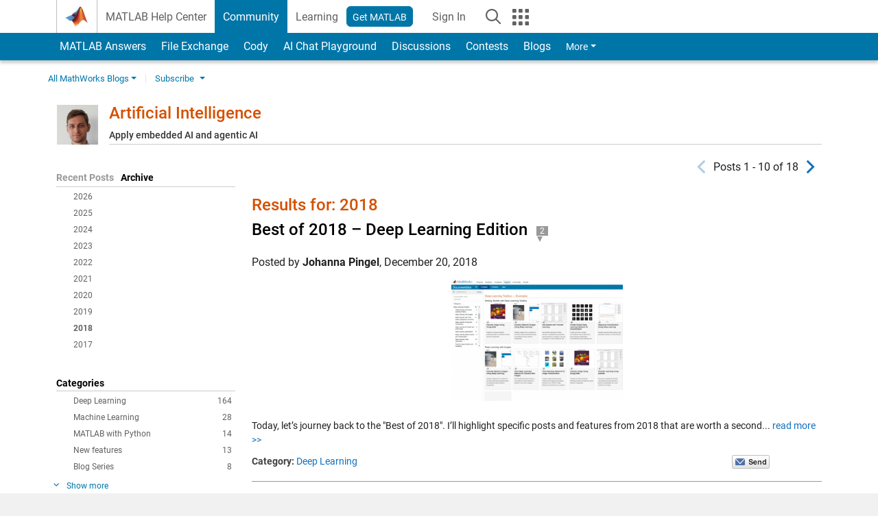

--- FILE ---
content_type: text/html; charset=UTF-8
request_url: https://blogs.mathworks.com/deep-learning/2018/
body_size: 22754
content:
<!DOCTYPE html><html lang="en"><head><meta http-equiv="x-ua-compatible" content="IE=edge" >
<!-- Start wp_head -->
<meta name='robots' content='max-image-preview:large' />

<!-- All in One SEO Pack 2.3.11.1 by Michael Torbert of Semper Fi Web Design[,] -->
<meta name="robots" content="noindex,follow" />
<link rel='next' href='https://blogs.mathworks.com/deep-learning/2018/page/2/' />

<link rel="canonical" href="https://blogs.mathworks.com/deep-learning/2018/" />
<!-- /all in one seo pack -->
<script type="text/javascript">
window._wpemojiSettings = {"baseUrl":"https:\/\/s.w.org\/images\/core\/emoji\/14.0.0\/72x72\/","ext":".png","svgUrl":"https:\/\/s.w.org\/images\/core\/emoji\/14.0.0\/svg\/","svgExt":".svg","source":{"concatemoji":"https:\/\/blogs.mathworks.com\/deep-learning\/wp-includes\/js\/wp-emoji-release.min.js?ver=6.1.1"}};
/*! This file is auto-generated */
!function(e,a,t){var n,r,o,i=a.createElement("canvas"),p=i.getContext&&i.getContext("2d");function s(e,t){var a=String.fromCharCode,e=(p.clearRect(0,0,i.width,i.height),p.fillText(a.apply(this,e),0,0),i.toDataURL());return p.clearRect(0,0,i.width,i.height),p.fillText(a.apply(this,t),0,0),e===i.toDataURL()}function c(e){var t=a.createElement("script");t.src=e,t.defer=t.type="text/javascript",a.getElementsByTagName("head")[0].appendChild(t)}for(o=Array("flag","emoji"),t.supports={everything:!0,everythingExceptFlag:!0},r=0;r<o.length;r++)t.supports[o[r]]=function(e){if(p&&p.fillText)switch(p.textBaseline="top",p.font="600 32px Arial",e){case"flag":return s([127987,65039,8205,9895,65039],[127987,65039,8203,9895,65039])?!1:!s([55356,56826,55356,56819],[55356,56826,8203,55356,56819])&&!s([55356,57332,56128,56423,56128,56418,56128,56421,56128,56430,56128,56423,56128,56447],[55356,57332,8203,56128,56423,8203,56128,56418,8203,56128,56421,8203,56128,56430,8203,56128,56423,8203,56128,56447]);case"emoji":return!s([129777,127995,8205,129778,127999],[129777,127995,8203,129778,127999])}return!1}(o[r]),t.supports.everything=t.supports.everything&&t.supports[o[r]],"flag"!==o[r]&&(t.supports.everythingExceptFlag=t.supports.everythingExceptFlag&&t.supports[o[r]]);t.supports.everythingExceptFlag=t.supports.everythingExceptFlag&&!t.supports.flag,t.DOMReady=!1,t.readyCallback=function(){t.DOMReady=!0},t.supports.everything||(n=function(){t.readyCallback()},a.addEventListener?(a.addEventListener("DOMContentLoaded",n,!1),e.addEventListener("load",n,!1)):(e.attachEvent("onload",n),a.attachEvent("onreadystatechange",function(){"complete"===a.readyState&&t.readyCallback()})),(e=t.source||{}).concatemoji?c(e.concatemoji):e.wpemoji&&e.twemoji&&(c(e.twemoji),c(e.wpemoji)))}(window,document,window._wpemojiSettings);
</script>
<style type="text/css">
img.wp-smiley,
img.emoji {
	display: inline !important;
	border: none !important;
	box-shadow: none !important;
	height: 1em !important;
	width: 1em !important;
	margin: 0 0.07em !important;
	vertical-align: -0.1em !important;
	background: none !important;
	padding: 0 !important;
}
</style>
	<link rel='stylesheet' id='wp-block-library-css' href='https://blogs.mathworks.com/deep-learning/wp-includes/css/dist/block-library/style.min.css?ver=6.1.1' type='text/css' media='all' />
<link rel='stylesheet' id='classic-theme-styles-css' href='https://blogs.mathworks.com/deep-learning/wp-includes/css/classic-themes.min.css?ver=1' type='text/css' media='all' />
<style id='global-styles-inline-css' type='text/css'>
body{--wp--preset--color--black: #000000;--wp--preset--color--cyan-bluish-gray: #abb8c3;--wp--preset--color--white: #ffffff;--wp--preset--color--pale-pink: #f78da7;--wp--preset--color--vivid-red: #cf2e2e;--wp--preset--color--luminous-vivid-orange: #ff6900;--wp--preset--color--luminous-vivid-amber: #fcb900;--wp--preset--color--light-green-cyan: #7bdcb5;--wp--preset--color--vivid-green-cyan: #00d084;--wp--preset--color--pale-cyan-blue: #8ed1fc;--wp--preset--color--vivid-cyan-blue: #0693e3;--wp--preset--color--vivid-purple: #9b51e0;--wp--preset--gradient--vivid-cyan-blue-to-vivid-purple: linear-gradient(135deg,rgba(6,147,227,1) 0%,rgb(155,81,224) 100%);--wp--preset--gradient--light-green-cyan-to-vivid-green-cyan: linear-gradient(135deg,rgb(122,220,180) 0%,rgb(0,208,130) 100%);--wp--preset--gradient--luminous-vivid-amber-to-luminous-vivid-orange: linear-gradient(135deg,rgba(252,185,0,1) 0%,rgba(255,105,0,1) 100%);--wp--preset--gradient--luminous-vivid-orange-to-vivid-red: linear-gradient(135deg,rgba(255,105,0,1) 0%,rgb(207,46,46) 100%);--wp--preset--gradient--very-light-gray-to-cyan-bluish-gray: linear-gradient(135deg,rgb(238,238,238) 0%,rgb(169,184,195) 100%);--wp--preset--gradient--cool-to-warm-spectrum: linear-gradient(135deg,rgb(74,234,220) 0%,rgb(151,120,209) 20%,rgb(207,42,186) 40%,rgb(238,44,130) 60%,rgb(251,105,98) 80%,rgb(254,248,76) 100%);--wp--preset--gradient--blush-light-purple: linear-gradient(135deg,rgb(255,206,236) 0%,rgb(152,150,240) 100%);--wp--preset--gradient--blush-bordeaux: linear-gradient(135deg,rgb(254,205,165) 0%,rgb(254,45,45) 50%,rgb(107,0,62) 100%);--wp--preset--gradient--luminous-dusk: linear-gradient(135deg,rgb(255,203,112) 0%,rgb(199,81,192) 50%,rgb(65,88,208) 100%);--wp--preset--gradient--pale-ocean: linear-gradient(135deg,rgb(255,245,203) 0%,rgb(182,227,212) 50%,rgb(51,167,181) 100%);--wp--preset--gradient--electric-grass: linear-gradient(135deg,rgb(202,248,128) 0%,rgb(113,206,126) 100%);--wp--preset--gradient--midnight: linear-gradient(135deg,rgb(2,3,129) 0%,rgb(40,116,252) 100%);--wp--preset--duotone--dark-grayscale: url('#wp-duotone-dark-grayscale');--wp--preset--duotone--grayscale: url('#wp-duotone-grayscale');--wp--preset--duotone--purple-yellow: url('#wp-duotone-purple-yellow');--wp--preset--duotone--blue-red: url('#wp-duotone-blue-red');--wp--preset--duotone--midnight: url('#wp-duotone-midnight');--wp--preset--duotone--magenta-yellow: url('#wp-duotone-magenta-yellow');--wp--preset--duotone--purple-green: url('#wp-duotone-purple-green');--wp--preset--duotone--blue-orange: url('#wp-duotone-blue-orange');--wp--preset--font-size--small: 13px;--wp--preset--font-size--medium: 20px;--wp--preset--font-size--large: 36px;--wp--preset--font-size--x-large: 42px;--wp--preset--spacing--20: 0.44rem;--wp--preset--spacing--30: 0.67rem;--wp--preset--spacing--40: 1rem;--wp--preset--spacing--50: 1.5rem;--wp--preset--spacing--60: 2.25rem;--wp--preset--spacing--70: 3.38rem;--wp--preset--spacing--80: 5.06rem;}:where(.is-layout-flex){gap: 0.5em;}body .is-layout-flow > .alignleft{float: left;margin-inline-start: 0;margin-inline-end: 2em;}body .is-layout-flow > .alignright{float: right;margin-inline-start: 2em;margin-inline-end: 0;}body .is-layout-flow > .aligncenter{margin-left: auto !important;margin-right: auto !important;}body .is-layout-constrained > .alignleft{float: left;margin-inline-start: 0;margin-inline-end: 2em;}body .is-layout-constrained > .alignright{float: right;margin-inline-start: 2em;margin-inline-end: 0;}body .is-layout-constrained > .aligncenter{margin-left: auto !important;margin-right: auto !important;}body .is-layout-constrained > :where(:not(.alignleft):not(.alignright):not(.alignfull)){max-width: var(--wp--style--global--content-size);margin-left: auto !important;margin-right: auto !important;}body .is-layout-constrained > .alignwide{max-width: var(--wp--style--global--wide-size);}body .is-layout-flex{display: flex;}body .is-layout-flex{flex-wrap: wrap;align-items: center;}body .is-layout-flex > *{margin: 0;}:where(.wp-block-columns.is-layout-flex){gap: 2em;}.has-black-color{color: var(--wp--preset--color--black) !important;}.has-cyan-bluish-gray-color{color: var(--wp--preset--color--cyan-bluish-gray) !important;}.has-white-color{color: var(--wp--preset--color--white) !important;}.has-pale-pink-color{color: var(--wp--preset--color--pale-pink) !important;}.has-vivid-red-color{color: var(--wp--preset--color--vivid-red) !important;}.has-luminous-vivid-orange-color{color: var(--wp--preset--color--luminous-vivid-orange) !important;}.has-luminous-vivid-amber-color{color: var(--wp--preset--color--luminous-vivid-amber) !important;}.has-light-green-cyan-color{color: var(--wp--preset--color--light-green-cyan) !important;}.has-vivid-green-cyan-color{color: var(--wp--preset--color--vivid-green-cyan) !important;}.has-pale-cyan-blue-color{color: var(--wp--preset--color--pale-cyan-blue) !important;}.has-vivid-cyan-blue-color{color: var(--wp--preset--color--vivid-cyan-blue) !important;}.has-vivid-purple-color{color: var(--wp--preset--color--vivid-purple) !important;}.has-black-background-color{background-color: var(--wp--preset--color--black) !important;}.has-cyan-bluish-gray-background-color{background-color: var(--wp--preset--color--cyan-bluish-gray) !important;}.has-white-background-color{background-color: var(--wp--preset--color--white) !important;}.has-pale-pink-background-color{background-color: var(--wp--preset--color--pale-pink) !important;}.has-vivid-red-background-color{background-color: var(--wp--preset--color--vivid-red) !important;}.has-luminous-vivid-orange-background-color{background-color: var(--wp--preset--color--luminous-vivid-orange) !important;}.has-luminous-vivid-amber-background-color{background-color: var(--wp--preset--color--luminous-vivid-amber) !important;}.has-light-green-cyan-background-color{background-color: var(--wp--preset--color--light-green-cyan) !important;}.has-vivid-green-cyan-background-color{background-color: var(--wp--preset--color--vivid-green-cyan) !important;}.has-pale-cyan-blue-background-color{background-color: var(--wp--preset--color--pale-cyan-blue) !important;}.has-vivid-cyan-blue-background-color{background-color: var(--wp--preset--color--vivid-cyan-blue) !important;}.has-vivid-purple-background-color{background-color: var(--wp--preset--color--vivid-purple) !important;}.has-black-border-color{border-color: var(--wp--preset--color--black) !important;}.has-cyan-bluish-gray-border-color{border-color: var(--wp--preset--color--cyan-bluish-gray) !important;}.has-white-border-color{border-color: var(--wp--preset--color--white) !important;}.has-pale-pink-border-color{border-color: var(--wp--preset--color--pale-pink) !important;}.has-vivid-red-border-color{border-color: var(--wp--preset--color--vivid-red) !important;}.has-luminous-vivid-orange-border-color{border-color: var(--wp--preset--color--luminous-vivid-orange) !important;}.has-luminous-vivid-amber-border-color{border-color: var(--wp--preset--color--luminous-vivid-amber) !important;}.has-light-green-cyan-border-color{border-color: var(--wp--preset--color--light-green-cyan) !important;}.has-vivid-green-cyan-border-color{border-color: var(--wp--preset--color--vivid-green-cyan) !important;}.has-pale-cyan-blue-border-color{border-color: var(--wp--preset--color--pale-cyan-blue) !important;}.has-vivid-cyan-blue-border-color{border-color: var(--wp--preset--color--vivid-cyan-blue) !important;}.has-vivid-purple-border-color{border-color: var(--wp--preset--color--vivid-purple) !important;}.has-vivid-cyan-blue-to-vivid-purple-gradient-background{background: var(--wp--preset--gradient--vivid-cyan-blue-to-vivid-purple) !important;}.has-light-green-cyan-to-vivid-green-cyan-gradient-background{background: var(--wp--preset--gradient--light-green-cyan-to-vivid-green-cyan) !important;}.has-luminous-vivid-amber-to-luminous-vivid-orange-gradient-background{background: var(--wp--preset--gradient--luminous-vivid-amber-to-luminous-vivid-orange) !important;}.has-luminous-vivid-orange-to-vivid-red-gradient-background{background: var(--wp--preset--gradient--luminous-vivid-orange-to-vivid-red) !important;}.has-very-light-gray-to-cyan-bluish-gray-gradient-background{background: var(--wp--preset--gradient--very-light-gray-to-cyan-bluish-gray) !important;}.has-cool-to-warm-spectrum-gradient-background{background: var(--wp--preset--gradient--cool-to-warm-spectrum) !important;}.has-blush-light-purple-gradient-background{background: var(--wp--preset--gradient--blush-light-purple) !important;}.has-blush-bordeaux-gradient-background{background: var(--wp--preset--gradient--blush-bordeaux) !important;}.has-luminous-dusk-gradient-background{background: var(--wp--preset--gradient--luminous-dusk) !important;}.has-pale-ocean-gradient-background{background: var(--wp--preset--gradient--pale-ocean) !important;}.has-electric-grass-gradient-background{background: var(--wp--preset--gradient--electric-grass) !important;}.has-midnight-gradient-background{background: var(--wp--preset--gradient--midnight) !important;}.has-small-font-size{font-size: var(--wp--preset--font-size--small) !important;}.has-medium-font-size{font-size: var(--wp--preset--font-size--medium) !important;}.has-large-font-size{font-size: var(--wp--preset--font-size--large) !important;}.has-x-large-font-size{font-size: var(--wp--preset--font-size--x-large) !important;}
.wp-block-navigation a:where(:not(.wp-element-button)){color: inherit;}
:where(.wp-block-columns.is-layout-flex){gap: 2em;}
.wp-block-pullquote{font-size: 1.5em;line-height: 1.6;}
</style>
<link rel="https://api.w.org/" href="https://blogs.mathworks.com/deep-learning/wp-json/" /><link rel="EditURI" type="application/rsd+xml" title="RSD" href="https://blogs.mathworks.com/deep-learning/xmlrpc.php?rsd" />
<link rel="wlwmanifest" type="application/wlwmanifest+xml" href="https://blogs.mathworks.com/deep-learning/wp-includes/wlwmanifest.xml" />
<meta name="generator" content="WordPress 6.1.1" />
<!-- End wp_head -->
<meta http-equiv="x-ua-compatible" content="IE=edge" >  <title>2018 &raquo; Artificial Intelligence - MATLAB & Simulink</title>
  <meta charset="UTF-8">
  <meta name="generator" content="WordPress 6.1.1" /> <!-- leave this for stats -->
<meta name="viewport" content="width=device-width, initial-scale=1.0">
<meta http-equiv="Content-Security-Policy" content="upgrade-insecure-requests">
<!-- BEGIN Adobe DTM -->
<script type="text/javascript" src="//assets.adobedtm.com/d0cc0600946eb3957f703b9fe43c3590597a8c2c/satelliteLib-e8d23c2e444abadc572df06537e2def59c01db09.js"></script>
<!-- END Adobe DTM -->
<link rel="alternate" type="application/rss+xml" title="RSS 2.0" href="https://blogs.mathworks.com/deep-learning/feed/" />
<link rel="alternate" type="text/xml" title="RSS .92" href="https://blogs.mathworks.com/deep-learning/feed/rss/" />
<link rel="alternate" type="application/atom+xml" title="Atom 0.3" href="https://blogs.mathworks.com/deep-learning/feed/atom/" />

<link type="text/css" rel="stylesheet" href="/css/reset.css?v1.1" />
<link type="text/css" rel="stylesheet" href="https://blogs.mathworks.com/css/videos.css?v1.0" />

<link href="https://www.mathworks.com/includes_content/responsive/css/site7.css?201507" rel="stylesheet" type="text/css">
<link href="https://www.mathworks.com/includes_content/responsive/css/site7_lg.css" rel="stylesheet" media="screen and (min-width: 1200px)">
<link href="https://www.mathworks.com/includes_content/responsive/css/site7_md.css" rel="stylesheet" media="screen and (min-width: 992px) and (max-width: 1199px)">
<link href="https://www.mathworks.com/includes_content/responsive/css/site7_sm+xs.css" rel="stylesheet" media="screen and (max-width: 991px)">
<link href="https://www.mathworks.com/includes_content/responsive/css/site7_sm.css" rel="stylesheet" media="screen and (min-width: 768px) and (max-width: 991px)">
<link href="https://www.mathworks.com/includes_content/responsive/css/site7_xs.css" rel="stylesheet" media="screen and (max-width: 767px)">
<link href="https://www.mathworks.com/includes_content/responsive/css/site6_offcanvas.css" rel="stylesheet" type="text/css">
<link href="https://www.mathworks.com/includes_content/responsive/css/site6_print.css" rel="stylesheet" type="text/css" media="print">

<link rel="icon" href="https://www.mathworks.com/etc.clientlibs/mathworks/clientlibs/customer-ui/templates/common/resources/images/favicon.20250318171909968.ico" type="image/x-icon"/>

<script src="https://www.mathworks.com/etc.clientlibs/mathworks/clientlibs/customer-ui/components/webvitals.min.20250318171909968.js"></script>
<script src="https://www.mathworks.com/etc.clientlibs/mathworks/clientlibs/customer-ui/components/jquery.min.20250318171909968.js"></script>

<link rel="stylesheet" href="https://www.mathworks.com/etc.clientlibs/mathworks/clientlibs/customer-ui/components/bootstrap5.min.20250318171909968.css" type="text/css">
<link rel="stylesheet" href="https://www.mathworks.com/etc.clientlibs/mathworks/clientlibs/customer-ui/templates/common/bs5.min.20250318171909968.css" type="text/css">
<link rel="stylesheet" href="https://www.mathworks.com/etc.clientlibs/mathworks/clientlibs/customer-ui/templates/matlabcentral.min.20250318171909968.css" type="text/css">

<link href="https://www.mathworks.com/etc.clientlibs/mathworks/clientlibs/customer-ui/templates/common/resources/fonts/roboto/roboto-latin-italic-400.20250318171909968.woff2" rel="preload" as="font" type="font/woff2" crossorigin/>
<link href="https://www.mathworks.com/etc.clientlibs/mathworks/clientlibs/customer-ui/templates/common/resources/fonts/roboto/roboto-latin-italic-500.20250318171909968.woff2" rel="preload" as="font" type="font/woff2" crossorigin/>
<link href="https://www.mathworks.com/etc.clientlibs/mathworks/clientlibs/customer-ui/templates/common/resources/fonts/roboto/roboto-latin-italic-700.20250318171909968.woff2" rel="preload" as="font" type="font/woff2" crossorigin/>
<link href="https://www.mathworks.com/etc.clientlibs/mathworks/clientlibs/customer-ui/templates/common/resources/fonts/roboto/roboto-latin-normal-400.20250318171909968.woff2" rel="preload" as="font" type="font/woff2" crossorigin/>
<link href="https://www.mathworks.com/etc.clientlibs/mathworks/clientlibs/customer-ui/templates/common/resources/fonts/roboto/roboto-latin-normal-500.20250318171909968.woff2" rel="preload" as="font" type="font/woff2" crossorigin/>
<link href="https://www.mathworks.com/etc.clientlibs/mathworks/clientlibs/customer-ui/templates/common/resources/fonts/roboto/roboto-latin-normal-700.20250318171909968.woff2" rel="preload" as="font" type="font/woff2" crossorigin/>
<link href="https://www.mathworks.com/etc.clientlibs/mathworks/clientlibs/customer-ui/templates/common/resources/fonts/mathworks.20250318171909968.woff" rel="preload" as="font" type="font/woff" crossorigin/>

<link rel="stylesheet" type="text/css" media="print" href="https://blogs.mathworks.com/deep-learning/wp-content/themes/mathworks_1.0/print.css" />
<link rel="apple-touch-icon" sizes="60×60" href="https://blogs.mathworks.com/wp-content/themes/mathworks_1.0/images/mobile_icon_60.png">
<link rel="apple-touch-icon" sizes="120×120" href="https://blogs.mathworks.com/wp-content/themes/mathworks_1.0/images/mobile_icon_120.png">
<link rel="apple-touch-icon" sizes="180×180" href="https://blogs.mathworks.com/wp-content/themes/mathworks_1.0/images/mobile_icon_180.png">
<link rel="icon" sizes="192×192" href="https://blogs.mathworks.com/wp-content/themes/mathworks_1.0/images/mobile_icon_192.png">
<link rel="icon" sizes="128×128" href="https://blogs.mathworks.com/wp-content/themes/mathworks_1.0/images/mobile_icon_128.png">
<script src="/js/jquery.cookie.js"></script>
<link type="text/css" rel="stylesheet" href="/wp-content/themes/mathworks_1.0/style.css?v2.2" />
<link type="text/css" rel="stylesheet" href="/wp-content/themes/mathworks_1.0/rtc.css?v1.0" />
<link href="https://use.typekit.net/xvy5baa.css" rel="stylesheet">
<!-- HTML5 shim and Respond.js IE8 support of HTML5 elements and media queries -->
<!--[if lt IE 9]>
  <script src="/js/html5shiv.js?v1.1"></script>
  <script src="/js/respond.min.js?v1.1"></script>
<![endif]-->

  <script type="text/x-mathjax-config">
      MathJax.Hub.Config({
          tex2jax: {
              inlineMath: [ ['$','$'], ["\\(","\\)"] ],
              displayMath: [ ['$$','$$'], ["\\[","\\]"] ],
      processEscapes: true
          }
      });
  </script>
  <script type="text/javascript" src="https://cdnjs.cloudflare.com/ajax/libs/mathjax/2.7.5/MathJax.js?config=TeX-AMS-MML_HTMLorMML"></script>
<script type="text/javascript" src="/wp-content/themes/mathworks_1.0/js/mathworks1.0_theme.js?v1.1"></script>
<script type="text/javascript" src="https://blogs.mathworks.com/js/videos.js?v1.0"></script>

<script src="https://matlab.mathworks.com/open/openwith.js"></script>

<script src = "https://www.mathworks.com/matlabcentral/jscript/profile_card_v1.4.js" data-app-name="blogs"></script>
<script src = "https://www.mathworks.com/includes_content/responsive/scripts/iframeResizer.min.js"></script>
<script src="https://www.mathworks.com/matlabcentral/discussions/component.v3.js"></script>
</head>
<body id="responsive_offcanvas" class="responsive_offcanvas_fixed templateservice -has_usernav -is_full_header" data-cid="mktg">
    <!-- MW Prow -->
    
  <a class="skip_link visually-hidden-focusable" href="#main">Skip to content</a>


  <header class="-has_matrix
           -has_mwa
           -has_store
           -has_topnav
           -has_subnav
           -has_slidingnav">
    <nav class="navbar navbar-expand-lg" aria-label="Main navigation">
      <div class="container-fluid container-lg">
        <div class="d-lg-flex flex-row align-items-center" id="header_content_container">
          <a href="https://www.mathworks.com/?s_tid=user_nav_logo" class="navbar-brand d-inline-flex">
            
            <img src="https://www.mathworks.com/etc.clientlibs/mathworks/clientlibs/customer-ui/templates/common/resources/images/mathworks-logo-membrane.20250318171909968.svg" class="mw_logo" alt="MathWorks" width="34" height="30"/>
          </a>

          <div class="sectionHead sectionhead containsResourceName resourceClass-sectionhead">


  <p class="d-inline-flex d-lg-none h1">
    <a href="https://blogs.mathworks.com/" class="add_cursor_pointer">Blogs</a>
  </p>
  




</div>


          <div class="d-flex d-lg-none" id="global_mobile_actuator_container_search">
            <button class="navbar-toggler btn collapsed" id="global_search_mobile_actuator" type="button" data-toggle="collapse" data-bs-toggle="collapse" data-target="#global_search_mobile" data-bs-target="#global_search_mobile" aria-controls="global_search_mobile" aria-expanded="false" aria-label="Toggle Search">
              <span class="icon-search"></span>
            </button>
          </div>
          <div class="navbar-collapse collapse" id="global_search_mobile">
            <div id="global_search_mobile_placeholder"></div>
            <div id="global_search_container">
              <div class="sectionHeadSearchBox sectionheadsearchbox containsResourceName resourceClass-sectionheadsearchbox">

  

  
    
    
<script src="https://www.mathworks.com/etc.clientlibs/mathworks/clientlibs/customer-ui/components/sectionheadsearchbox/bs5.min.20250318171909968.js"></script>



    
    
    <form name="search" id="site_search" class="site_search" action="https://www.mathworks.com/search.html" method="get">
      <div class="input-group">
        <label id="search-mathworks" class="visually-hidden" for="query">Search Blogs</label>
        <input type="hidden" name="c[]" id="site_search_collection" value="blogs"/>
        <input type="hidden" name="fq[]" value="subcollection:community/blogs">
        <input type="search" name="q" id="query" class="form-control conjoined_search" aria-autocomplete="list" autocomplete="off" role="combobox" aria-controls="search_suggestions" aria-haspopup="listbox" aria-expanded="true" aria-activedescendant placeholder="Search Blogs" data-site-domain="www" data-site-language="en" data-typeahead-proxy-url="https://services.mathworks.com/typeahead" data-typeahead-result-count="10" data-label-suggestions="Suggestions" data-label-see-all-results="See all results" aria-labelledby="search-mathworks" aria-owns="sectionHeadSearchDropdown"/>
        <button class="btn btn_color_blue btn-outline dropdown-toggle" type="button" data-toggle="dropdown" data-bs-toggle="dropdown" aria-expanded="false" id="site_search_selector">Blogs</button>
        <ul class="dropdown-menu dropdown-menu-end" id="sectionHeadSearchDropdown">
          
            <li><a class="dropdown-item" href="#" data-placeholder="Search Help Center" data-collection="support" data-action="https://www.mathworks.com/support/search.html" data-parameter="q">Help Center</a></li>
          
            <li style="display:none;"><a class="dropdown-item" href="#" data-placeholder="Search Blogs" data-collection="blogs" data-action="https://www.mathworks.com/search.html" data-parameter="q">Blogs</a></li>
          
          <li><a class="dropdown-item" href="#" data-placeholder="Search MathWorks.com" data-collection="entire_site" data-action="https://www.mathworks.com/search.html" data-parameter="q">MathWorks</a></li>
        </ul>
        <a href="#" id="searchbutton" class="btn btn_color_blue btn-outline" aria-label="Search"><span class="icon-search icon_24"></span></a>
      </div>
    </form>

    <script>
      $(document).ready(function() {
          $('#searchbutton').on('click', function(event) {
            event.preventDefault();
            $('#site_search').submit();
          });

          // Function to update the hidden input's value based on the label's text
          function updateHiddenInput() {
              var labelText = $('#search-mathworks').text().trim();
              if (labelText === 'Search Blogs') {
                  $('input[name="fq[]"]').val('subcollection:community/blogs');
              } else {
                  $('input[name="fq[]"]').val(''); // Set to empty if not "Search Blogs"
              }
          }

          // Assuming some mechanism to change the label content, use a mutation observer
          const targetNode = document.getElementById('search-mathworks');
          const config = { characterData: true, childList: true, subtree: true };

          const callback = function(mutationsList, observer) {
              for(const mutation of mutationsList) {
                  if (mutation.type === 'childList' || mutation.type === 'characterData') {
                      updateHiddenInput();
                  }
              }
          };

          const observer = new MutationObserver(callback);
          observer.observe(targetNode, config);
      });
    </script>
  

  

</div>

            </div>
          </div>


          <div class="d-flex d-lg-none" id="global_mobile_actuator_container_navigation">
            <button class="navbar-toggler collapsed btn" id="global_navigation_mobile_actuator" type="button" data-toggle="collapse" data-bs-toggle="collapse" data-target="#global_navigation" data-bs-target="#global_navigation" aria-controls="global_navigation" aria-expanded="false" aria-label="${alwaystranslate:'Toggle Main Navigation'}">
              <span class="icon-menu-full"></span>
            </button>
          </div>
          <div class="collapse navbar-collapse" id="global_navigation">
            
            <div class="topNavigation topnavigation containsResourceName resourceClass-topnavigation">



  <ul class="navbar-nav flex-grow-1 align-items-lg-center mb-0">
    
    
      <li class="nav-item dropdown" id="globalnav_item_helpcenter">
        
  
  
  

  

  <a href="https://www.mathworks.com/help/?s_tid=user_nav_help" class="nav-link ">

    

    
      
      MATLAB Help Center</a>

    
    
  

        
      </li>
    
      <li class="nav-item dropdown" id="globalnav_item_community">
        
  
  
  

  

  <a href="https://www.mathworks.com/matlabcentral/?s_tid=user_nav_community" class="nav-link active ">

    

    
      
      Community</a>

    
    
  

        
      </li>
    
      <li class="nav-item dropdown" id="globalnav_item_learning">
        
  
  
  

  

  <a href="https://matlabacademy.mathworks.com/?s_tid=user_nav_learning" class="nav-link ">

    

    
      
      Learning</a>

    
    
  

        
      </li>
    

    
    <li class="nav-item  -alignment_lg_end" id="globalnav_item_matlab">
      
      

      
  
  
  

  

  <a href="https://login.mathworks.com/embedded-login/landing.html?cid=getmatlab&s_tid=gn_getml" style="display:none !important;" class="not-logged-in btn btn_color_blue d-block d-lg-inline-flex ">

    

    
      
      Get MATLAB</a>

    
    
  

      
  
  
  

  

  <a href="https://login.mathworks.com/embedded-login/landing.html?cid=getmatlab&s_tid=gn_getml" style="display:none !important;" class="logged-in btn btn_color_blue d-block d-lg-inline-flex ">

    

    
      
      MATLAB</a>

    
    
  


    </li>

    
    
      <li class="nav-item dropdown -alignment_lg_end" id="globalnav_item_mwa">
        <a href="#" class="nav-link headernav_login mwa-nav_login" id="mwanav_item_login" style="display: none;" title="Sign In to Your MathWorks Account">
          Sign In <span class="sr-only visually-hidden">to Your MathWorks Account</span>
        </a>

        <a href="#" class="nav-link headernav_logout dropdown-toggle" id="mwanav_actuator" role="button" data-toggle="dropdown" data-bs-toggle="dropdown" aria-expanded="false" style="display: none;" title="Access your MathWorks Account">
          <span class="mwanav_avatar mwa_image_drop_down"></span>
          <span class="mobile_account_name visually_hidden_xxl visually_hidden_xl visually_hidden_lg hidden-md hidden-lg"></span>
        </a>
        <ul class="dropdown-menu dropdown-menu-lg-end" id="mwanav_dropdown_menu">
          <li id='mwanav_item_account'><a class='mwa-account dropdown-item'>My Account</a></li>
          <li id='mwanav_item_community'><a class='mwa-community-profile dropdown-item'>My Community Profile</a></li>
          <li id='mwanav_item_associate'><a class='mwa-link-license dropdown-item'>Link License</a></li>
          <li><hr class="dropdown-divider"/></li>
          <li id='mwanav_item_logout'><a class='mwa-logout dropdown-item'>Sign Out</a></li>
        </ul>
      </li>
    

    

    

    <li class="nav-item d-block d-lg-none" id="globalnav_item_mobile_cta_support">
      
  
  
  

  

  <a href="https://www.mathworks.com/support/contact_us.html" id="mobile_cta_support" class="nav-link ">

    

    
      <span class="icon-phone"></span>
      Contact MathWorks Support</a>

    
    
  

    </li>

    <li class="nav-item d-block d-lg-none" id="globalnav_item_mobile_cta_corporate">
      
  
  
  

  

  <a href="https://www.mathworks.com/" id="mobile_cta_corporate" class="nav-link ">

    

    
      <span class="icon-membrane"></span>
      Visit mathworks.com</a>

    
    
  

    </li>

    <li class="nav-item dropdown d-none d-lg-block -alignment_lg_end" id="globalnav_item_search">
      <a href="#" class="nav-link dropdown-toggle" role="button" data-toggle="dropdown" data-bs-toggle="dropdown" aria-expanded="false" aria-label="${alwaystranslate:&quot;Search&quot;}"><span class="icon-search"></span></a>
      <div class="dropdown-menu">
        <div class="container-lg">
          <div class="row align-items-center">
            
            
              <div class="col">
                <div id="global_search_desktop_placeholder"></div>
              </div>
            
          </div>
        </div>
      </div>
    </li>

    <li class="nav-item d-none d-lg-block -alignment_lg_end" id="globalnav_item_matrix">
      <mw-matrix lang="en" tier="DOTCOM" env="prod" bsversion="bs5" class="nav-link" host="https://www.mathworks.com"></mw-matrix>
    </li>
  </ul>


  


</div>

          </div>
        </div>

        
      </div>
    </nav>
  </header>



  


  <div class="sticky-top" id="sticky_container">
    
    <div class="subnav" id="subnav">
      <div class="subnav_container">
        <div class="container-fluid container-lg">
          <div class="row">
            <div class="col-12">
              <div class="slidingNav slidingnav containsResourceName resourceClass-slidingnav">

<div id="sliding_nav" class="splide" data-item-per-page="8">
  <div class="splide__track">
    <ul class="splide__list">
      
        
          <li id="mlcsubnav_answers" class="splide__slide  mlcsubnav_answers">
            
  
  
  

  

  <a href="https://www.mathworks.com/matlabcentral/answers/index/?s_tid=gn_mlc_an">

    

    
      
      &nbsp;MATLAB Answers</a>

    
    
  

          </li>
        
        
      
        
          <li id="mlcsubnav_fx" class="splide__slide  mlcsubnav_fx">
            
  
  
  

  

  <a href="https://www.mathworks.com/matlabcentral/fileexchange/?s_tid=gn_mlc_fx_files">

    

    
      
      File Exchange</a>

    
    
  

          </li>
        
        
      
        
          <li id="mlcsubnav_cody" class="splide__slide  mlcsubnav_cody">
            
  
  
  

  

  <a href="https://www.mathworks.com/matlabcentral/cody/?s_tid=gn_mlc_cody">

    

    
      
      Cody</a>

    
    
  

          </li>
        
        
      
        
          <li id="mlcsubnav_playground" class="splide__slide  mlcsubnav_playground">
            
  
  
  

  

  <a href="https://www.mathworks.com/matlabcentral/playground?s_tid=gn_mlc_playground">

    

    
      
      AI Chat Playground</a>

    
    
  

          </li>
        
        
      
        
          <li id="mlcsubnav_discussions" class="splide__slide  mlcsubnav_discussions">
            
  
  
  

  

  <a href="https://www.mathworks.com/matlabcentral/discussions?s_tid=gn_mlc_disc">

    

    
      
      Discussions</a>

    
    
  

          </li>
        
        
      
        
          <li id="mlcsubnav_contests" class="splide__slide  mlcsubnav_contests">
            
  
  
  

  

  <a href="https://www.mathworks.com/matlabcentral/contests.html?s_tid=gn_mlc_contests">

    

    
      
      Contests</a>

    
    
  

          </li>
        
        
      
        
          <li id="mlcsubnav_blogs" class="splide__slide active mlcsubnav_blogs">
            
  
  
  

  

  <a href="https://blogs.mathworks.com/?s_tid=gn_mlc_blg">

    

    
      
      Blogs</a>

    
    
  

          </li>
        
        
      
        
        <li id="mlcsubnav_more" class="splide__slide dropdown mlcsubnav_more">
          <a href="#" class="dropdown-toggle" data-toggle="dropdown" data-bs-toggle="dropdown" role="button" aria-haspopup="true" aria-expanded="false">More<span class="caret"></span></a>
          <ul class="dropdown-menu">
            
              <li>
                
  
  
  

  

  <a href="https://www.mathworks.com/matlabcentral/content/communities.html?s_tid=gn_mlc_tbc_dl" class="dropdown-item ">

    

    
      
      Communities</a>

    
    
  

                
              </li>
            
              <li>
                
  
  
  

  

  <a href="https://www.mathworks.com/matlabcentral/community/onramps/mlc_treasure_hunt?s_tid=gn_mlc_hunt" class="dropdown-item ">

    

    
      
      Treasure Hunt</a>

    
    
  

                
              </li>
            
              <li>






  <a href="https://www.mathworks.com/matlabcentral/profile/authors/search?s_tid=gn_mlc_people" class="dropdown-item ">

    

    
      
      People</a>

    
    
  

                
              </li>
            
              <li>
                
  
  
  
  

  <a href="https://www.mathworks.com/matlabcentral/content/community-advisors.html?s_tid=gn_mlc_cab" class="dropdown-item ">

    

    
      
      Community Advisors</a>

    
    
  

                
              </li>
            
              <li>
                
  
  
  

  

  <a href="https://www.mathworks.com/matlabcentral/profile/badges/all?s_tid=gn_mlc_bdgs" class="dropdown-item ">

    

    
      
      Virtual Badges</a>

    
    
  

                
              </li>
            
              <li>
                
  
  
  

  

  <a href="https://www.mathworks.com/matlabcentral/content/about.html?s_tid=gn_mlc_about" class="dropdown-item ">

    

    
      
      About</a>

    
    
  

                
              </li>
            
          </ul>
        </li>
      
    </ul>
  </div>
</div>
<div>
  <div class="cq-placeholder" data-emptytext="Sliding Navigation"></div>
</div>

    
<link rel="stylesheet" href="https://www.mathworks.com/etc.clientlibs/mathworks/clientlibs/customer-ui/components/splide.min.20250318171909968.css" type="text/css">
<link rel="stylesheet" href="https://www.mathworks.com/etc.clientlibs/mathworks/clientlibs/customer-ui/components/slidingnav.min.20250318171909968.css" type="text/css">
<script src="https://www.mathworks.com/etc.clientlibs/mathworks/clientlibs/customer-ui/components/splide.min.20250318171909968.js"></script>
<script src="https://www.mathworks.com/etc.clientlibs/mathworks/clientlibs/customer-ui/components/slidingnav.min.20250318171909968.js"></script>


</div>

            </div>
          </div>
        </div>
      </div>
    </div>
    




  </div>


<div class="cssjs containsResourceName section resourceClass-cssjs">    
<link rel="stylesheet" href="https://www.mathworks.com/etc.clientlibs/mathworks/clientlibs/customer-ui/templates/mathworks-aem.min.20250318171909968.css" type="text/css">
<link rel="stylesheet" href="https://www.mathworks.com/etc.clientlibs/mathworks/clientlibs/customer-ui/components/searchrefine.min.20250318171909968.css" type="text/css">
<link rel="stylesheet" href="https://www.mathworks.com/etc.clientlibs/mathworks/clientlibs/customer-ui/components/panel.min.20250318171909968.css" type="text/css">
<link rel="stylesheet" href="https://www.mathworks.com/etc.clientlibs/mathworks/clientlibs/customer-ui/components/card.min.20250318171909968.css" type="text/css">
<link rel="stylesheet" href="https://www.mathworks.com/etc.clientlibs/mathworks/clientlibs/customer-ui/templates/search.min.20250318171909968.css" type="text/css">
</div>

<div class="cssjs containsResourceName section resourceClass-cssjs">
<link rel="stylesheet" href="https://www.mathworks.com/etc.clientlibs/mathworks/clientlibs/customer-ui/components/showmoretoggle.min.20250318171909968.css" type="text/css">
<script src="https://www.mathworks.com/etc.clientlibs/mathworks/clientlibs/customer-ui/components/showmoretoggle.min.20250318171909968.js"></script>
</div>

<div class="cssjs containsResourceName section resourceClass-cssjs">
<link rel="stylesheet" href="https://www.mathworks.com/etc.clientlibs/mathworks/clientlibs/customer-ui/components/form.min.20250318171909968.css" type="text/css">
</div>

<div class="cssjs containsResourceName section resourceClass-cssjs">
<link rel="stylesheet" href="https://www.mathworks.com/etc.clientlibs/mathworks/clientlibs/customer-ui/components/accordion.min.20250318171909968.css" type="text/css">
<link rel="stylesheet" href="https://www.mathworks.com/etc.clientlibs/mathworks/clientlibs/customer-ui/components/alert.min.20250318171909968.css" type="text/css">
<link rel="stylesheet" href="https://www.mathworks.com/etc.clientlibs/mathworks/clientlibs/customer-ui/components/band.min.20250318171909968.css" type="text/css">
<link rel="stylesheet" href="https://www.mathworks.com/etc.clientlibs/mathworks/clientlibs/customer-ui/components/blockquote.min.20250318171909968.css" type="text/css">
<link rel="stylesheet" href="https://www.mathworks.com/etc.clientlibs/mathworks/clientlibs/customer-ui/components/image.min.20250318171909968.css" type="text/css">
<link rel="stylesheet" href="https://www.mathworks.com/etc.clientlibs/mathworks/clientlibs/customer-ui/components/inpagenav.min.20250318171909968.css" type="text/css">
<link rel="stylesheet" href="https://www.mathworks.com/etc.clientlibs/mathworks/clientlibs/customer-ui/components/table.min.20250318171909968.css" type="text/css">
<script src="https://www.mathworks.com/etc.clientlibs/mathworks/clientlibs/customer-ui/components/accordion.min.20250318171909968.js"></script>
<script src="https://www.mathworks.com/etc.clientlibs/mathworks/clientlibs/customer-ui/components/panel.min.20250318171909968.js"></script>
</div>

<link rel="stylesheet" href="https://www.mathworks.com/etc.clientlibs/mathworks/clientlibs/customer-ui/components/button.min.20250318171909968.css" type="text/css">
<link rel="stylesheet" href="https://www.mathworks.com/etc.clientlibs/mathworks/clientlibs/customer-ui/components/downsize.min.20250318171909968.css" type="text/css">
<link rel="stylesheet" href="https://www.mathworks.com/etc.clientlibs/mathworks/clientlibs/customer-ui/components/upsize.min.20250318171909968.css" type="text/css">
<link rel="stylesheet" href="https://www.mathworks.com/etc.clientlibs/mathworks/clientlibs/customer-ui/components/tags.min.20250318171909968.css" type="text/css">
<link rel="stylesheet" href="https://www.mathworks.com/etc.clientlibs/mathworks/clientlibs/customer-ui/templates/common/bs5-footer.min.20250318171909968.css" type="text/css">

<script src="https://www.mathworks.com/etc.clientlibs/mathworks/clientlibs/customer-ui/templates/akamai.min.20250318171909968.js"></script>
<script src="https://www.mathworks.com/etc.clientlibs/mathworks/clientlibs/customer-ui/components/substitutepricing.min.20250318171909968.js"></script>
<script src="https://www.mathworks.com/etc.clientlibs/mathworks/clientlibs/customer-ui/components/bootstrap5.min.20250318171909968.js"></script>
<script src="https://www.mathworks.com/etc.clientlibs/mathworks/clientlibs/customer-ui/components/signinanalytics.min.20250318171909968.js"></script>
<script src="https://www.mathworks.com/etc.clientlibs/mathworks/clientlibs/customer-ui/components/spotlight.min.20250318171909968.js"></script>
<script src="https://www.mathworks.com/etc.clientlibs/mathworks/clientlibs/customer-ui/templates/common/bs5.min.20250318171909968.js"></script>

<script src="https://www.mathworks.com/etc.clientlibs/mathworks/clientlibs/customer-ui/components/corporatenav.min.20250318171909968.js"></script>


<link rel="stylesheet" href="https://www.mathworks.com/etc.clientlibs/mathworks/clientlibs/customer-ui/components/matrixmenu.min.20250318171909968.css" type="text/css">
<script src="https://www.mathworks.com/etc.clientlibs/mathworks/clientlibs/customer-ui/components/matrixmenu.min.20250318171909968.js"></script>
<script>
  $('.matrix_affordance_container_mobile button').on('click', function() { $('#matrix_collapse').collapse('toggle') })
</script>


<link rel="stylesheet" href="https://www.mathworks.com/etc.clientlibs/mathworks/clientlibs/customer-ui/components/typeahead.min.20250318171909968.css" type="text/css">
<script src = "https://www.mathworks.com/matlabcentral/jscript/community-typeahead-v3.js" defer></script>
<script type="text/javascript">
  $( document ).ready(function() {
    const possibleSelectors = ['#query'];
    possibleSelectors.forEach(selector => {
      const inputElement = document.querySelector(selector);
      if (inputElement) {
        const customElement = document.createElement('community-typeahead');
        customElement.setAttribute('input-selector', selector);
        customElement.setAttribute('quick-links', '[]');
        customElement.setAttribute('app', 'blogs');
        customElement.setAttribute('env', 'prod');
        customElement.setAttribute('site-language', 'en');
        customElement.setAttribute('blank-state', 'true');
        document.body.appendChild(customElement);
      }
    });
  });
</script>	<div class="horizontal_nav" translate="no">
		<div class="horizontal_nav_container">
			<div class="offcanvas_actuator offcanvas_actuator_fixed" data-toggle="offcanvas" data-target="#sidebar" id="nav_toggle">
				<button type="button" class="btn">
					<span class="visually-hidden">Toggle navigation</span>
					<span class="icon-menu"/></span>
				</button>
				<span class="offcanvas_actuator_label" id="translation_icon-menu"/></span>
				<span class="offcanvas_actuator_close"/></span>
			</div>
			<div class="offcanvas_horizontal_nav">
				<div class="container">
					<div class="row">
						<div class="col-md-8 col-lg-9 d-none d-lg-block">
							<nav class="navbar navbar-expand-lg" aria-label="Local Navigation">
								<div class="collapse navbar-collapse" id="local_navigation">
	                <div class="localNavigation localnav containsResourceName resourceClass-localnav">
										<ul class="navbar-nav" id="localnav_navbar">
													<li class="all-blogs nav-item dropdown">
			<a class="nav-link dropdown-toggle" href="" data-toggle="dropdown" data-bs-toggle="dropdown" role="button" aria-expanded="false">All MathWorks Blogs</a>
			<ul class="dropdown-menu blogger_list">
			<li class="mw_blogs_9"><div><a class="all-blog-title" href="https://blogs.mathworks.com/cleve/"><img src="/wp-content/themes/mathworks_1.0/images/9.jpg"/ alt="Cleve’s Corner: Cleve Moler on Mathematics and Computing">Cleve’s Corner: Cleve Moler on Mathematics and Computing</a></div><p class="all-blog-post"><a href="https://blogs.mathworks.com/cleve/2026/01/12/svd-measures-partisanship-in-the-u-s-senate/" rel="bookmark">SVD Measures Partisanship  in the U. S. Senate</a></p></li><li class="mw_blogs_26"><div><a class="all-blog-title" href="https://blogs.mathworks.com/matlab/"><img src="/wp-content/themes/mathworks_1.0/images/26.jpg"/ alt="The MATLAB Blog">The MATLAB Blog</a></div><p class="all-blog-post"><a href="https://blogs.mathworks.com/matlab/2026/01/12/mathworks-user-experience-group-a-long-history-of-focusing-on-customers/" rel="bookmark">How User Research Shaped MathWorks’ New AI Quick Answers Feature</a></p></li><li class="mw_blogs_6"><div><a class="all-blog-title" href="https://blogs.mathworks.com/simulink/"><img src="/wp-content/themes/mathworks_1.0/images/6.jpg"/ alt="Guy on Simulink">Guy on Simulink</a></div><p class="all-blog-post"><a href="https://blogs.mathworks.com/simulink/2025/12/29/understanding-the-c-c-code-generated-from-a-simulink-model/" rel="bookmark">Understanding the C/C++ Code Generated from a Simulink model</a></p></li><li class="mw_blogs_4"><div><a class="all-blog-title" href="https://blogs.mathworks.com/community/"><img src="/wp-content/themes/mathworks_1.0/images/4.jpg"/ alt="MATLAB Community">MATLAB Community</a></div><p class="all-blog-post"><a href="https://blogs.mathworks.com/community/2026/01/15/duncan-carlsmiths-physics-experiments/" rel="bookmark">Duncan Carlsmith&#8217;s Physics Experiments</a></p></li><li class="mw_blogs_17"><div><a class="all-blog-title" href="https://blogs.mathworks.com/deep-learning/"><img src="/wp-content/themes/mathworks_1.0/images/17.jpg"/ alt="Artificial Intelligence">Artificial Intelligence</a></div><p class="all-blog-post"><a href="https://blogs.mathworks.com/deep-learning/2026/01/13/reinforcement-learning-on-hardware-explained-by-brian-douglas/" rel="bookmark">Reinforcement Learning on Hardware, explained by Brian Douglas</a></p></li><li class="mw_blogs_12"><div><a class="all-blog-title" href="https://blogs.mathworks.com/developer/"><img src="/wp-content/themes/mathworks_1.0/images/12.jpg"/ alt="Developer Zone">Developer Zone</a></div><p class="all-blog-post"><a href="https://blogs.mathworks.com/developer/2025/09/29/tldr-too-long-didnt-run-part-4-incremental-testing-in-ci/" rel="bookmark">TL;DR: Too Long; Didn’t Run: Part 4 – Incremental Testing in CI</a></p></li><li class="mw_blogs_2"><div><a class="all-blog-title" href="https://blogs.mathworks.com/videos/"><img src="/wp-content/themes/mathworks_1.0/images/2.jpg"/ alt="Stuart’s MATLAB Videos">Stuart’s MATLAB Videos</a></div><p class="all-blog-post"><a href="https://blogs.mathworks.com/videos/2025/12/18/monitoring-continuously-running-matlab-scripts-with-power-automate/" rel="bookmark">Monitoring Continuously Running MATLAB Scripts with Power Automate</a></p></li><li class="mw_blogs_14"><div><a class="all-blog-title" href="https://blogs.mathworks.com/headlines/"><img src="/wp-content/themes/mathworks_1.0/images/14.jpg"/ alt="Behind the Headlines">Behind the Headlines</a></div><p class="all-blog-post"><a href="https://blogs.mathworks.com/headlines/2025/10/30/understanding-pig-emotions-to-improve-animal-welfare/" rel="bookmark">Understanding pig emotions to improve animal welfare</a></p></li><li class="mw_blogs_3"><div><a class="all-blog-title" href="https://blogs.mathworks.com/pick/"><img src="/wp-content/themes/mathworks_1.0/images/3.jpg"/ alt="Pick of the Week">Pick of the Week</a></div><p class="all-blog-post"><a href="https://blogs.mathworks.com/pick/2026/01/16/our-first-ai-generated-pick-double-pendulum-chaos-explorer/" rel="bookmark">Our first AI generated pick: Double Pendulum Chaos Explorer</a></p></li><li class="mw_blogs_15"><div><a class="all-blog-title" href="https://blogs.mathworks.com/iot/"><img src="/wp-content/themes/mathworks_1.0/images/15.jpg"/ alt="Internet of Things">Internet of Things</a></div><p class="all-blog-post"><a href="https://blogs.mathworks.com/iot/2024/12/19/anomaly-detection-system-at-gunma-industrial-technology-center-another-example-of-easy-sharing-of-your-data-and-insights-with-thingspeak/" rel="bookmark">Anomaly Detection System at Gunma Industrial Technology Center: another example of easy sharing of data analysis with ThingSpeak</a></p></li><li class="mw_blogs_16"><div><a class="all-blog-title" href="https://blogs.mathworks.com/student-lounge/"><img src="/wp-content/themes/mathworks_1.0/images/16.jpg"/ alt="Student Lounge">Student Lounge</a></div><p class="all-blog-post"><a href="https://blogs.mathworks.com/student-lounge/2026/01/05/from-inspiration-to-grand-prize-how-matlab-helps-you-stand-out-in-electronic-design-competitions/" rel="bookmark">From Inspiration to Grand Prize: How MATLAB Helps You Stand Out in Electronic Design Competitions</a></p></li><li class="mw_blogs_19"><div><a class="all-blog-title" href="https://blogs.mathworks.com/japan-community/"><img src="/wp-content/themes/mathworks_1.0/images/19.jpg"/ alt="MATLAB ユーザーコミュニティー">MATLAB ユーザーコミュニティー</a></div><p class="all-blog-post"><a href="https://blogs.mathworks.com/japan-community/2026/01/16/accelerate_simulating_simscape/" rel="bookmark">Simscapeでコンバータやインバータのシミュレーションを高速化する方法</a></p></li><li class="mw_blogs_23"><div><a class="all-blog-title" href="https://blogs.mathworks.com/startups/"><img src="/wp-content/themes/mathworks_1.0/images/23.jpg"/ alt="Startups, Accelerators, &amp; Entrepreneurs">Startups, Accelerators, &amp; Entrepreneurs</a></div><p class="all-blog-post"><a href="https://blogs.mathworks.com/startups/2026/01/08/startup-spotlight-weg-weiser-gmbh-aims-to-streamline-electric-motor-testing/" rel="bookmark">Startup Spotlight: weg//weiser GmbH Aims to Streamline Electric Motor Testing</a></p></li><li class="mw_blogs_29"><div><a class="all-blog-title" href="https://blogs.mathworks.com/autonomous-systems/"><img src="/wp-content/themes/mathworks_1.0/images/29.jpg"/ alt="Autonomous Systems">Autonomous Systems</a></div><p class="all-blog-post"><a href="https://blogs.mathworks.com/autonomous-systems/2026/01/15/modeling-starts-with-the-question-on-model-fidelity-abstraction-and-engineering-judgement/" rel="bookmark">Modeling Starts With the Question &#8211; On model fidelity, abstraction, and engineering judgement</a></p></li><li class="mw_blogs_30"><div><a class="all-blog-title" href="https://blogs.mathworks.com/finance/"><img src="/wp-content/themes/mathworks_1.0/images/30.jpg"/ alt="Quantitative Finance">Quantitative Finance</a></div><p class="all-blog-post"><a href="https://blogs.mathworks.com/finance/2025/12/09/credit-and-market-risk-management-from-risk-modeling-to-regulatory-compliance/" rel="bookmark">Credit and Market Risk Management: From Risk Modeling to Regulatory Compliance</a></p></li><li class="mw_blogs_34"><div><a class="all-blog-title" href="https://blogs.mathworks.com/graphics-and-apps/"><img src="/wp-content/themes/mathworks_1.0/images/34.jpg"/ alt="MATLAB Graphics and App Building">MATLAB Graphics and App Building</a></div><p class="all-blog-post"><a href="https://blogs.mathworks.com/graphics-and-apps/2026/01/14/introducing-new-interactions-system-in-matlab-r2025a/" rel="bookmark">Introducing New Interactions System in MATLAB R2025a</a></p></li><li class="mw_blogs_38"><div><a class="all-blog-title" href="https://blogs.mathworks.com/semiconductors/"><img src="/wp-content/themes/mathworks_1.0/images/38.jpg"/ alt="Semiconductor Design and Verification">Semiconductor Design and Verification</a></div><p class="all-blog-post"><a href="https://blogs.mathworks.com/semiconductors/2025/11/18/ai-based-receivers-transforming-the-physical-layer-for-6g/" rel="bookmark">AI-Based Receivers: Transforming the Physical Layer for 6G</a></p></li><li class="mw_blogs_39"><div><a class="all-blog-title" href="https://blogs.mathworks.com/digitaleng/"><img src="/wp-content/themes/mathworks_1.0/images/39.jpg"/ alt="Digital Engineering De-coded">Digital Engineering De-coded</a></div><p class="all-blog-post"><a href="https://blogs.mathworks.com/digitaleng/2026/01/14/digital-engineering-de-coded-illuminating-the-future-of-engineering/" rel="bookmark">Digital Engineering De-coded: Illuminating the Future of Engineering</a></p></li>			</ul>
		</li>
			    <li class="nav-item dropdown">
      <style>
        .follow-site, .unfollow-site {
            color: #333 !important;
            padding: 5px 10px 5px !important;
            margin-left: 10px !important;
            font-size: 14px !important;
          }
        .follow-site span, .unfollow-site span{
            margin-right: 3px !important;
          }
      </style>
		<a class="nav-link dropdown-toggle" href="" data-toggle="dropdown" data-bs-toggle="dropdown" role="button" aria-expanded="false">Subscribe<span class="caret"></span></a>
		<ul class="dropdown-menu">
            <li><a href="https://www.mathworks.com/login?uri=https://blogs.mathworks.com/deep-learning/2018/" class="dropdown-item follow_site"><span class="icon-add icon_16"></span>  Follow</a></li>
    			
				<li><a class="dropdown-item" target="_blank" href="https://blogs.mathworks.com/deep-learning/feed/" ><span class="icon-rss icon_16"></span>  Posts (feed)</a></li>
			</ul>
		</li>

        										</ul>
									</div>
								</div>
							</nav>
						</div>
					</div>
				</div>
			</div>
		</div>
	</div>
<!-- Conjoined Header: End -->
<div class="row-offcanvas row-offcanvas-left">

    <div class="sidebar-offcanvas" id="sidebar" role="navigation">
        <nav class="offcanvas_nav" role="navigation">
			<div class="left-panel">
				 <nav>
					<div id="mw_recentspost-2" class="widget widget_mw_recentspost"><p class="sidebar_title"></p>	<script type="text/javascript" src="/wp-content/plugins/mw_blogs_recentposts_plugin/js/tab.js?v1.1"></script>
<ul class="nav nav-tabs" id="myTab">
  <li>
    <h3>
      <a data-target="#recentposttab" data-toggle="tab" class="inactivetab recentpost-tab">Recent Posts</a>
    </h3>
  </li>
  <li>
    <h3>
      <a data-target="#archivetab" data-toggle="tab" class=" tab-archive">Archive      </a>
    </h3>
  </li>
</ul>
<div class="tab-content sidebar_list">
  <ul id="recentposttab" class="tab-pane  list-unstyled">
          <li ><strong>13 Jan</strong>&nbsp;<a href="https://blogs.mathworks.com/deep-learning/2026/01/13/reinforcement-learning-on-hardware-explained-by-brian-douglas/" title="Look Reinforcement Learning on Hardware, explained by Brian Douglas" >Reinforcement Learning on Hardware, explained by Brian Douglas</a></li>         <li ><strong>24 Dec</strong>&nbsp;<a href="https://blogs.mathworks.com/deep-learning/2025/12/24/antigravity-plus-matlab-is-wicked-good/" title="Look Antigravity + MATLAB is wicked good" >Antigravity + MATLAB is wicked good</a></li>         <li ><strong>16 Dec</strong>&nbsp;<a href="https://blogs.mathworks.com/deep-learning/2025/12/16/winning-a-predictive-maintenance-data-challenge-with-engineering-expertise/" title="Look Winning a Predictive Maintenance Data Challenge with Engineering Expertise" >Winning a Predictive Maintenance Data Challenge with Engineering Expertise</a></li>         <li ><strong>11 Dec</strong>&nbsp;<a href="https://blogs.mathworks.com/deep-learning/2025/12/11/matlab-mcp-server-update-bringing-your-coding-guidelines-directly-to-ai/" title="Look MATLAB MCP Core Server Update: Bringing Your Coding Guidelines Directly to AI" >MATLAB MCP Core Server Update: Bringing Your Coding Guidelines Directly to AI</a></li>         <li ><strong>10 Dec</strong>&nbsp;<a href="https://blogs.mathworks.com/deep-learning/2025/12/10/matlab-mcp-client-on-github/" title="Look MATLAB MCP Client is out on GitHub now!" >MATLAB MCP Client is out on GitHub now!</a></li>   </ul>
<div class="tab-pane sidebar_list active" id="archivetab">
	<div class="search_refine_v3">
	  <div id="facets_area">
			<div class="sidebar_list search_refine">
				<ul class="years list-unstyled">
						<li><a href='https://blogs.mathworks.com/deep-learning/2026/'>2026</a></li>
	<li><a href='https://blogs.mathworks.com/deep-learning/2025/'>2025</a></li>
	<li><a href='https://blogs.mathworks.com/deep-learning/2024/'>2024</a></li>
	<li><a href='https://blogs.mathworks.com/deep-learning/2023/'>2023</a></li>
	<li><a href='https://blogs.mathworks.com/deep-learning/2022/'>2022</a></li>
	<li><a href='https://blogs.mathworks.com/deep-learning/2021/'>2021</a></li>
	<li><a href='https://blogs.mathworks.com/deep-learning/2020/'>2020</a></li>
	<li><a href='https://blogs.mathworks.com/deep-learning/2019/'>2019</a></li>
	<li><a href='https://blogs.mathworks.com/deep-learning/2018/' aria-current="page">2018</a></li>
	<li><a href='https://blogs.mathworks.com/deep-learning/2017/'>2017</a></li>
				</ul><!-- ul.years -->
			</div>
		</div>
	</div>
</div>
<script>$("ul.years > li > a ").each(function() {
   var _href = $(this).attr("href");
   $(this).attr("href", _href + '?s_tid=Blog_deep-learning_Archive');
});
$("ul.years > li > a ").each(function() {
   if($(this).text() == '2018'){
	   $(this).css('font-weight', 'bold');
   }
});
</script></div>
  </div><div id="mw_archive-2" class="widget widget_mw_archive"><p class="sidebar_title"></p>	   </div><div id="mw_blogs_categories-2" class="widget widget_mw_blogs_categories"><p class="sidebar_title"></p>	<div class="search_refine_v3">
  <div id="facets_area">
    <div class="sidebar_list search_refine">
      <h3>Categories</h3>
      <ul id="categoryli" class="categoryli list-unstyled">
    	              <li class="refinable catelist">
                <a href="https://blogs.mathworks.com/deep-learning/category/deep-learning/?s_tid=Blog_deep-learning_Category"><span class="refine_category_count">164</span>Deep Learning</a>
              </li>
                        <li class="refinable catelist">
                <a href="https://blogs.mathworks.com/deep-learning/category/machine-learning/?s_tid=Blog_deep-learning_Category"><span class="refine_category_count">28</span>Machine Learning</a>
              </li>
                        <li class="refinable catelist">
                <a href="https://blogs.mathworks.com/deep-learning/category/matlab-with-python/?s_tid=Blog_deep-learning_Category"><span class="refine_category_count">14</span>MATLAB with Python</a>
              </li>
                        <li class="refinable catelist">
                <a href="https://blogs.mathworks.com/deep-learning/category/new-features/?s_tid=Blog_deep-learning_Category"><span class="refine_category_count">13</span>New features</a>
              </li>
                        <li class="refinable catelist">
                <a href="https://blogs.mathworks.com/deep-learning/category/blog-series/?s_tid=Blog_deep-learning_Category"><span class="refine_category_count">8</span>Blog Series</a>
              </li>
                        <li class="refinable catelist">
                <a href="https://blogs.mathworks.com/deep-learning/category/agentic-ai/?s_tid=Blog_deep-learning_Category"><span class="refine_category_count">6</span>Agentic AI</a>
              </li>
                        <li class="refinable catelist">
                <a href="https://blogs.mathworks.com/deep-learning/category/agentic-app-building/?s_tid=Blog_deep-learning_Category"><span class="refine_category_count">1</span>Agentic App Building</a>
              </li>
                        <li class="refinable catelist">
                <a href="https://blogs.mathworks.com/deep-learning/category/ai-application/?s_tid=Blog_deep-learning_Category"><span class="refine_category_count">20</span>AI Application</a>
              </li>
                        <li class="refinable catelist">
                <a href="https://blogs.mathworks.com/deep-learning/category/ai-verification/?s_tid=Blog_deep-learning_Category"><span class="refine_category_count">8</span>AI verification</a>
              </li>
                        <li class="refinable catelist">
                <a href="https://blogs.mathworks.com/deep-learning/category/cloud-ai/?s_tid=Blog_deep-learning_Category"><span class="refine_category_count">2</span>Cloud AI</a>
              </li>
                        <li class="refinable catelist">
                <a href="https://blogs.mathworks.com/deep-learning/category/code-along/?s_tid=Blog_deep-learning_Category"><span class="refine_category_count">3</span>Code-Along</a>
              </li>
                        <li class="refinable catelist">
                <a href="https://blogs.mathworks.com/deep-learning/category/conference/?s_tid=Blog_deep-learning_Category"><span class="refine_category_count">9</span>Conference</a>
              </li>
                        <li class="refinable catelist">
                <a href="https://blogs.mathworks.com/deep-learning/category/deep-learning-example/?s_tid=Blog_deep-learning_Category"><span class="refine_category_count">8</span>Deep Learning Example</a>
              </li>
                        <li class="refinable catelist">
                <a href="https://blogs.mathworks.com/deep-learning/category/embedded-ai/?s_tid=Blog_deep-learning_Category"><span class="refine_category_count">7</span>Embedded AI</a>
              </li>
                        <li class="refinable catelist">
                <a href="https://blogs.mathworks.com/deep-learning/category/explainable-ai/?s_tid=Blog_deep-learning_Category"><span class="refine_category_count">6</span>Explainable AI</a>
              </li>
                        <li class="refinable catelist">
                <a href="https://blogs.mathworks.com/deep-learning/category/format-video/?s_tid=Blog_deep-learning_Category"><span class="refine_category_count">1</span>Format: Video</a>
              </li>
                        <li class="refinable catelist">
                <a href="https://blogs.mathworks.com/deep-learning/category/generative-ai/?s_tid=Blog_deep-learning_Category"><span class="refine_category_count">4</span>Generative AI</a>
              </li>
                        <li class="refinable catelist">
                <a href="https://blogs.mathworks.com/deep-learning/category/i-didnt-know-that/?s_tid=Blog_deep-learning_Category"><span class="refine_category_count">2</span>I didn't know that!</a>
              </li>
                        <li class="refinable catelist">
                <a href="https://blogs.mathworks.com/deep-learning/category/low-code-apps/?s_tid=Blog_deep-learning_Category"><span class="refine_category_count">6</span>Low-Code Apps</a>
              </li>
                        <li class="refinable catelist">
                <a href="https://blogs.mathworks.com/deep-learning/category/matlab-and-simulink/?s_tid=Blog_deep-learning_Category"><span class="refine_category_count">9</span>MATLAB and Simulink</a>
              </li>
                        <li class="refinable catelist">
                <a href="https://blogs.mathworks.com/deep-learning/category/matlab-online/?s_tid=Blog_deep-learning_Category"><span class="refine_category_count">2</span>MATLAB Online</a>
              </li>
                        <li class="refinable catelist">
                <a href="https://blogs.mathworks.com/deep-learning/category/pytorch/?s_tid=Blog_deep-learning_Category"><span class="refine_category_count">10</span>PyTorch</a>
              </li>
                        <li class="refinable catelist">
                <a href="https://blogs.mathworks.com/deep-learning/category/reinforcement-learning/?s_tid=Blog_deep-learning_Category"><span class="refine_category_count">1</span>Reinforcement Learning</a>
              </li>
                        <li class="refinable catelist">
                <a href="https://blogs.mathworks.com/deep-learning/category/tensorflow/?s_tid=Blog_deep-learning_Category"><span class="refine_category_count">7</span>TensorFlow</a>
              </li>
                        <li class="refinable catelist">
                <a href="https://blogs.mathworks.com/deep-learning/category/tips-and-tricks/?s_tid=Blog_deep-learning_Category"><span class="refine_category_count">1</span>Tips and Tricks</a>
              </li>
                        <li class="refinable catelist">
                <a href="https://blogs.mathworks.com/deep-learning/category/webinar/?s_tid=Blog_deep-learning_Category"><span class="refine_category_count">1</span>Webinar</a>
              </li>
              	</ul>
    </div>
  </div>
</div>
<link type="text/css" rel="stylesheet" href="/wp-content/plugins/mw_blogs_categories_plugin/css/style.css?v1.1">
<script>var shownumber = 5;
var catelistnum = $(".col-md-3.hidden-xs.hidden-sm.left-panel > nav > .widget.widget_mw_blogs_categories > .search_refine_v3 > #facets_area > .sidebar_list.search_refine > .categoryli.list-unstyled").find("li").length;
var rescatelistnum = $(".offcanvas_nav > .left-panel > nav > .widget.widget_mw_blogs_categories > .search_refine_v3 > #facets_area > .sidebar_list.search_refine > .categoryli.list-unstyled").find("li").length;
var catepage = 0;
for (var i=shownumber; i<catelistnum; i++){
		$(".col-md-3.hidden-xs.hidden-sm.left-panel > nav > .widget.widget_mw_blogs_categories > .search_refine_v3 > #facets_area > .sidebar_list.search_refine > .categoryli.list-unstyled > li").eq(i).addClass("extracategories");
		}
		var selectedindex = $(".col-md-3.hidden-xs.hidden-sm.left-panel > nav > .widget.widget_mw_blogs_categories > .search_refine_v3 > #facets_area > .sidebar_list.search_refine > .categoryli.list-unstyled > .nowcate").index();
		if(catepage != 1 || (catepage == 1 && selectedindex < shownumber)){
			$(".col-md-3.hidden-xs.hidden-sm.left-panel > nav > .widget.widget_mw_blogs_categories > .search_refine_v3 > #facets_area > .sidebar_list.search_refine > .categoryli.list-unstyled > .extracategories").hide();
		}
		var p=$(".col-md-3.hidden-xs.hidden-sm.left-panel > nav > .widget.widget_mw_blogs_categories > .search_refine_v3 > #facets_area > .sidebar_list.search_refine > .categoryli.list-unstyled").children().length;
		if (p>shownumber){
			var selector = '.col-md-3.hidden-xs.hidden-sm.left-panel > nav > .widget.widget_mw_blogs_categories > .search_refine_v3 > #facets_area > .sidebar_list.search_refine > .categoryli.list-unstyled';
		  if($(".col-md-3.hidden-xs.hidden-sm.left-panel > nav > .widget.widget_mw_blogs_categories > .search_refine_v3 > #facets_area > .sidebar_list.search_refine > .categoryli.list-unstyled > .extracategories").is(':visible')){
		  $(selector).append('<p class="read_more_actuator"><a href="javascript:void(0);" class="togglefunction icon-arrow-open-up showLess">Show less</a></p>');
		  }else{
		  $(selector).append('<p class="read_more_actuator"><a href="javascript:void(0);" class="togglefunction icon-arrow-open-down showMore">Show more</a></p>');
		  }
		}
for (var i=shownumber; i<rescatelistnum; i++){
		$(".offcanvas_nav > .left-panel > nav > .widget.widget_mw_blogs_categories > .search_refine_v3 > #facets_area > .sidebar_list.search_refine > .categoryli.list-unstyled > .catelist").eq(i).addClass("extracategories");}
		var responsiveselectedindex = $(".offcanvas_nav > .left-panel > nav > .widget.widget_mw_blogs_categories > .search_refine_v3 > #facets_area > .sidebar_list.search_refine > .categoryli.list-unstyled > .nowcate").index();
		if(catepage != 1 || (catepage == 1 && responsiveselectedindex < shownumber)){
			$(".offcanvas_nav > .left-panel > nav > .widget.widget_mw_blogs_categories > .search_refine_v3 > #facets_area > .sidebar_list.search_refine > .categoryli.list-unstyled > .extracategories").hide();
		}
		var p=$(".offcanvas_nav > .left-panel > nav > .widget.widget_mw_blogs_categories > .search_refine_v3 > #facets_area > .sidebar_list.search_refine > .categoryli.list-unstyled").children().length;
		if (p>shownumber){
			var resselector = '.offcanvas_nav > .left-panel > nav > .widget.widget_mw_blogs_categories > .search_refine_v3 > #facets_area > .sidebar_list.search_refine > .categoryli.list-unstyled';

		  if($(".offcanvas_nav > .left-panel > nav > .widget.widget_mw_blogs_categories > .search_refine_v3 > #facets_area > .sidebar_list.search_refine > .categoryli.list-unstyled > .extracategories").is(':visible')){
			$(resselector).append('<p class="read_more_actuator"><a href="javascript:void(0);" class="togglefunction icon-arrow-open-up showLess" id = "tagmore">Show less</a></p>');
		  }else{
			$(resselector).append('<p class="read_more_actuator"><a href="javascript:void(0);" class="togglefunction icon-arrow-open-down showMore" id = "tagmore">Show more</a></p>');
		  }
		}
</script><script>$(".togglefunction").click(function() {
	var link = $(this);
	var more = "Show more";
	var less = "Show less";
	if (link.text() == less){
    $(".extracategories").hide("fast");
		link.text(more);
		link.removeClass('icon-arrow-open-up showLess');
		link.addClass('icon-arrow-open-down showMore');
  }else{
    $(".extracategories").show("fast");
		link.text(less);
		link.removeClass('icon-arrow-open-down showMore');
		link.addClass('icon-arrow-open-up showLess');
  }
});
</script> </div><div id="linkcat-3" class="widget widget_links"><p class="sidebar_title">MATLAB for Artificial Intelligence</p>
	<ul class='xoxo blogroll'>
<li><a href="https://www.mathworks.com/solutions/artificial-intelligence.html">A. Overview</a></li>
<li><a href="https://www.mathworks.com/solutions/artificial-intelligence/tutorials-examples.html">B. Tutorials &amp; Examples</a></li>
<li><a href="https://www.mathworks.com/solutions/deep-learning/models.html">C. Pretrained Models</a></li>

	</ul>
</div>
<div id="text-2" class="widget widget_text">			<div class="textwidget"><div style="max-width: 260px;" id="treasure_hunt_spotlight">
<div class="panel panel-default add_cursor_pointer" onclick="location.href='https://www.mathworks.com/matlabcentral/community/onramps/mlc_treasure_hunt?s_tid=hunt_spotlight';">
<div class="panel-heading add_background_cover add_font_color_white" style="min-height: 80px; background-image: url(https://www.mathworks.com/matlabcentral/static/hunt_banner.png);">
    </div>
<div class="panel-body">
<h3>Community Treasure Hunt</h3>
<p>Find the treasures in MATLAB Central and discover how the community can help you!</p>
<p>      <a class="icon-chevron" href="https://www.mathworks.com/matlabcentral/community/onramps/mlc_treasure_hunt?s_tid=hunt_spotlight">Start Hunting!</a>
    </div>
</p></div>
</div>
</div>
		</div><div id="block-2" class="widget widget_block widget_text">
<p></p>
</div>				</nav>
			</div>
        </nav>
        <script src="/js/responsive/scripts/offcanvas.js?20150311"></script>
	 <script>
		$(".offcanvas_nav > .left-panel > nav > .widget.widget_mw_recentspost > #myTab > li > h4 > .archive-tab").first().css('display', 'none');
		$(".offcanvas_nav > .left-panel > nav > .widget.widget_mw_blogs_categories > div > .categoryli.list-unstyled > .togglefunction").first().css('display', 'none');
	</script>
    </div>

	<div class="content_container" id="content_container">
		<div class="container">
		<!-- 1. Main Blog Title -->
		<div class="row">
				<!-- 1b. Blog Title -->
				<div id="mw_blogs_title" class="col-xs-12  blog_title" translate="no">
					<div class="blogger-avatar d-none d-sm-block">
						<script type="text/javascript">
jQuery(document).ready(function ($) {

	$('.js-bio-caption')
	.popover({
		html : true,
		trigger: 'manual',
		placement: 'bottom',
		content: function() {
			return $('#bio_caption').html();
		}
	})
	//* allows the bio to persist on hover
	.on("mouseenter", function () {
		var blog_author_image = $(this);

		$(this).popover("show");
		$(blog_author_image).attr('style','border: 1px solid #d77600');
		$(this).siblings(".popover").on("mouseleave", function () {
			$(blog_author_image).removeAttr('style');
			$(blog_author_image).popover('hide');
		});
	})
	.on("mouseleave", function () {
		var blog_author_image = $(this),
			bio_persistence = function() {
				setTimeout(function () {
					if (!$(".popover:hover").length) {
						$(blog_author_image).removeAttr('style');
						$(blog_author_image).popover("hide");
					} else {
						bio_persistence();
					}
				}, 50);
			};

		bio_persistence();
	});
});

</script>
	<div id="biodropdown" class="bio_dropdown">
		<a class="js-bio-caption hostimage" href="#" data-original-title=""><img src="https://blogs.mathworks.com/wp-content/themes/mathworks_1.0/images/17.jpg" alt="bio_img_deep-learning"/></a>
		<div id="bio_caption" style="display: none">
			<p>Yann is an AI Product Marketing Manager, with past experiences in open-source scientific computing. He wrote a book on "MATLAB with Python" and is now blogging about machine learning, deep learning and interoperability with TensorFlow and PyTorch.</p>
		</div>
	</div>
					</div>
					<div class="blogger-title" >
						<h1><span><a href="https://blogs.mathworks.com/deep-learning/" title="Artificial Intelligence">Artificial Intelligence</a></br><h2 class="title_tagline">Apply embedded AI and agentic AI</h2></span></h1>					</div>
				</div>
		</div>
	
<div class="row">
        <div class="col-md-3 hidden-xs hidden-sm left-panel">
				 <nav class="add_padding_top_5">
					 <script src = "https://www.mathworks.com/matlabcentral/jscript/announcements_v2.js" data-app-name ="Blogs"></script>
<script>
$( document ).ready(function(){
    var poll_component = new DiscussionsFrame({
        div_id: "#poll_container",
        host: 'https://www.mathworks.com',
        app_id: "b-blogid-17"
    });
    poll_component.initPolls();
});
</script>
<div id="announcements_container" class="add_padding_top_10"></div>

<div id="mw_recentspost-2" class="widget widget_mw_recentspost"><p class="sidebar_title"></p>	<script type="text/javascript" src="/wp-content/plugins/mw_blogs_recentposts_plugin/js/tab.js?v1.1"></script>
<ul class="nav nav-tabs" id="myTab">
  <li>
    <h3>
      <a data-target="#recentposttab" data-toggle="tab" class="inactivetab recentpost-tab">Recent Posts</a>
    </h3>
  </li>
  <li>
    <h3>
      <a data-target="#archivetab" data-toggle="tab" class=" tab-archive">Archive      </a>
    </h3>
  </li>
</ul>
<div class="tab-content sidebar_list">
  <ul id="recentposttab" class="tab-pane  list-unstyled">
          <li ><strong>13 Jan</strong>&nbsp;<a href="https://blogs.mathworks.com/deep-learning/2026/01/13/reinforcement-learning-on-hardware-explained-by-brian-douglas/" title="Look Reinforcement Learning on Hardware, explained by Brian Douglas" >Reinforcement Learning on Hardware, explained by Brian Douglas</a></li>         <li ><strong>24 Dec</strong>&nbsp;<a href="https://blogs.mathworks.com/deep-learning/2025/12/24/antigravity-plus-matlab-is-wicked-good/" title="Look Antigravity + MATLAB is wicked good" >Antigravity + MATLAB is wicked good</a></li>         <li ><strong>16 Dec</strong>&nbsp;<a href="https://blogs.mathworks.com/deep-learning/2025/12/16/winning-a-predictive-maintenance-data-challenge-with-engineering-expertise/" title="Look Winning a Predictive Maintenance Data Challenge with Engineering Expertise" >Winning a Predictive Maintenance Data Challenge with Engineering Expertise</a></li>         <li ><strong>11 Dec</strong>&nbsp;<a href="https://blogs.mathworks.com/deep-learning/2025/12/11/matlab-mcp-server-update-bringing-your-coding-guidelines-directly-to-ai/" title="Look MATLAB MCP Core Server Update: Bringing Your Coding Guidelines Directly to AI" >MATLAB MCP Core Server Update: Bringing Your Coding Guidelines Directly to AI</a></li>         <li ><strong>10 Dec</strong>&nbsp;<a href="https://blogs.mathworks.com/deep-learning/2025/12/10/matlab-mcp-client-on-github/" title="Look MATLAB MCP Client is out on GitHub now!" >MATLAB MCP Client is out on GitHub now!</a></li>   </ul>
<div class="tab-pane sidebar_list active" id="archivetab">
	<div class="search_refine_v3">
	  <div id="facets_area">
			<div class="sidebar_list search_refine">
				<ul class="years list-unstyled">
						<li><a href='https://blogs.mathworks.com/deep-learning/2026/'>2026</a></li>
	<li><a href='https://blogs.mathworks.com/deep-learning/2025/'>2025</a></li>
	<li><a href='https://blogs.mathworks.com/deep-learning/2024/'>2024</a></li>
	<li><a href='https://blogs.mathworks.com/deep-learning/2023/'>2023</a></li>
	<li><a href='https://blogs.mathworks.com/deep-learning/2022/'>2022</a></li>
	<li><a href='https://blogs.mathworks.com/deep-learning/2021/'>2021</a></li>
	<li><a href='https://blogs.mathworks.com/deep-learning/2020/'>2020</a></li>
	<li><a href='https://blogs.mathworks.com/deep-learning/2019/'>2019</a></li>
	<li><a href='https://blogs.mathworks.com/deep-learning/2018/' aria-current="page">2018</a></li>
	<li><a href='https://blogs.mathworks.com/deep-learning/2017/'>2017</a></li>
				</ul><!-- ul.years -->
			</div>
		</div>
	</div>
</div>
<script>$("ul.years > li > a ").each(function() {
   var _href = $(this).attr("href");
   $(this).attr("href", _href + '?s_tid=Blog_deep-learning_Archive');
});
$("ul.years > li > a ").each(function() {
   if($(this).text() == '2018'){
	   $(this).css('font-weight', 'bold');
   }
});
</script></div>
  </div><div id="mw_archive-2" class="widget widget_mw_archive"><p class="sidebar_title"></p>	   </div><div id="mw_blogs_categories-2" class="widget widget_mw_blogs_categories"><p class="sidebar_title"></p>	<div class="search_refine_v3">
  <div id="facets_area">
    <div class="sidebar_list search_refine">
      <h3>Categories</h3>
      <ul id="categoryli" class="categoryli list-unstyled">
    	              <li class="refinable catelist">
                <a href="https://blogs.mathworks.com/deep-learning/category/deep-learning/?s_tid=Blog_deep-learning_Category"><span class="refine_category_count">164</span>Deep Learning</a>
              </li>
                        <li class="refinable catelist">
                <a href="https://blogs.mathworks.com/deep-learning/category/machine-learning/?s_tid=Blog_deep-learning_Category"><span class="refine_category_count">28</span>Machine Learning</a>
              </li>
                        <li class="refinable catelist">
                <a href="https://blogs.mathworks.com/deep-learning/category/matlab-with-python/?s_tid=Blog_deep-learning_Category"><span class="refine_category_count">14</span>MATLAB with Python</a>
              </li>
                        <li class="refinable catelist">
                <a href="https://blogs.mathworks.com/deep-learning/category/new-features/?s_tid=Blog_deep-learning_Category"><span class="refine_category_count">13</span>New features</a>
              </li>
                        <li class="refinable catelist">
                <a href="https://blogs.mathworks.com/deep-learning/category/blog-series/?s_tid=Blog_deep-learning_Category"><span class="refine_category_count">8</span>Blog Series</a>
              </li>
                        <li class="refinable catelist">
                <a href="https://blogs.mathworks.com/deep-learning/category/agentic-ai/?s_tid=Blog_deep-learning_Category"><span class="refine_category_count">6</span>Agentic AI</a>
              </li>
                        <li class="refinable catelist">
                <a href="https://blogs.mathworks.com/deep-learning/category/agentic-app-building/?s_tid=Blog_deep-learning_Category"><span class="refine_category_count">1</span>Agentic App Building</a>
              </li>
                        <li class="refinable catelist">
                <a href="https://blogs.mathworks.com/deep-learning/category/ai-application/?s_tid=Blog_deep-learning_Category"><span class="refine_category_count">20</span>AI Application</a>
              </li>
                        <li class="refinable catelist">
                <a href="https://blogs.mathworks.com/deep-learning/category/ai-verification/?s_tid=Blog_deep-learning_Category"><span class="refine_category_count">8</span>AI verification</a>
              </li>
                        <li class="refinable catelist">
                <a href="https://blogs.mathworks.com/deep-learning/category/cloud-ai/?s_tid=Blog_deep-learning_Category"><span class="refine_category_count">2</span>Cloud AI</a>
              </li>
                        <li class="refinable catelist">
                <a href="https://blogs.mathworks.com/deep-learning/category/code-along/?s_tid=Blog_deep-learning_Category"><span class="refine_category_count">3</span>Code-Along</a>
              </li>
                        <li class="refinable catelist">
                <a href="https://blogs.mathworks.com/deep-learning/category/conference/?s_tid=Blog_deep-learning_Category"><span class="refine_category_count">9</span>Conference</a>
              </li>
                        <li class="refinable catelist">
                <a href="https://blogs.mathworks.com/deep-learning/category/deep-learning-example/?s_tid=Blog_deep-learning_Category"><span class="refine_category_count">8</span>Deep Learning Example</a>
              </li>
                        <li class="refinable catelist">
                <a href="https://blogs.mathworks.com/deep-learning/category/embedded-ai/?s_tid=Blog_deep-learning_Category"><span class="refine_category_count">7</span>Embedded AI</a>
              </li>
                        <li class="refinable catelist">
                <a href="https://blogs.mathworks.com/deep-learning/category/explainable-ai/?s_tid=Blog_deep-learning_Category"><span class="refine_category_count">6</span>Explainable AI</a>
              </li>
                        <li class="refinable catelist">
                <a href="https://blogs.mathworks.com/deep-learning/category/format-video/?s_tid=Blog_deep-learning_Category"><span class="refine_category_count">1</span>Format: Video</a>
              </li>
                        <li class="refinable catelist">
                <a href="https://blogs.mathworks.com/deep-learning/category/generative-ai/?s_tid=Blog_deep-learning_Category"><span class="refine_category_count">4</span>Generative AI</a>
              </li>
                        <li class="refinable catelist">
                <a href="https://blogs.mathworks.com/deep-learning/category/i-didnt-know-that/?s_tid=Blog_deep-learning_Category"><span class="refine_category_count">2</span>I didn't know that!</a>
              </li>
                        <li class="refinable catelist">
                <a href="https://blogs.mathworks.com/deep-learning/category/low-code-apps/?s_tid=Blog_deep-learning_Category"><span class="refine_category_count">6</span>Low-Code Apps</a>
              </li>
                        <li class="refinable catelist">
                <a href="https://blogs.mathworks.com/deep-learning/category/matlab-and-simulink/?s_tid=Blog_deep-learning_Category"><span class="refine_category_count">9</span>MATLAB and Simulink</a>
              </li>
                        <li class="refinable catelist">
                <a href="https://blogs.mathworks.com/deep-learning/category/matlab-online/?s_tid=Blog_deep-learning_Category"><span class="refine_category_count">2</span>MATLAB Online</a>
              </li>
                        <li class="refinable catelist">
                <a href="https://blogs.mathworks.com/deep-learning/category/pytorch/?s_tid=Blog_deep-learning_Category"><span class="refine_category_count">10</span>PyTorch</a>
              </li>
                        <li class="refinable catelist">
                <a href="https://blogs.mathworks.com/deep-learning/category/reinforcement-learning/?s_tid=Blog_deep-learning_Category"><span class="refine_category_count">1</span>Reinforcement Learning</a>
              </li>
                        <li class="refinable catelist">
                <a href="https://blogs.mathworks.com/deep-learning/category/tensorflow/?s_tid=Blog_deep-learning_Category"><span class="refine_category_count">7</span>TensorFlow</a>
              </li>
                        <li class="refinable catelist">
                <a href="https://blogs.mathworks.com/deep-learning/category/tips-and-tricks/?s_tid=Blog_deep-learning_Category"><span class="refine_category_count">1</span>Tips and Tricks</a>
              </li>
                        <li class="refinable catelist">
                <a href="https://blogs.mathworks.com/deep-learning/category/webinar/?s_tid=Blog_deep-learning_Category"><span class="refine_category_count">1</span>Webinar</a>
              </li>
              	</ul>
    </div>
  </div>
</div>
<link type="text/css" rel="stylesheet" href="/wp-content/plugins/mw_blogs_categories_plugin/css/style.css?v1.1">
<script>var shownumber = 5;
var catelistnum = $(".col-md-3.hidden-xs.hidden-sm.left-panel > nav > .widget.widget_mw_blogs_categories > .search_refine_v3 > #facets_area > .sidebar_list.search_refine > .categoryli.list-unstyled").find("li").length;
var rescatelistnum = $(".offcanvas_nav > .left-panel > nav > .widget.widget_mw_blogs_categories > .search_refine_v3 > #facets_area > .sidebar_list.search_refine > .categoryli.list-unstyled").find("li").length;
var catepage = 0;
for (var i=shownumber; i<catelistnum; i++){
		$(".col-md-3.hidden-xs.hidden-sm.left-panel > nav > .widget.widget_mw_blogs_categories > .search_refine_v3 > #facets_area > .sidebar_list.search_refine > .categoryli.list-unstyled > li").eq(i).addClass("extracategories");
		}
		var selectedindex = $(".col-md-3.hidden-xs.hidden-sm.left-panel > nav > .widget.widget_mw_blogs_categories > .search_refine_v3 > #facets_area > .sidebar_list.search_refine > .categoryli.list-unstyled > .nowcate").index();
		if(catepage != 1 || (catepage == 1 && selectedindex < shownumber)){
			$(".col-md-3.hidden-xs.hidden-sm.left-panel > nav > .widget.widget_mw_blogs_categories > .search_refine_v3 > #facets_area > .sidebar_list.search_refine > .categoryli.list-unstyled > .extracategories").hide();
		}
		var p=$(".col-md-3.hidden-xs.hidden-sm.left-panel > nav > .widget.widget_mw_blogs_categories > .search_refine_v3 > #facets_area > .sidebar_list.search_refine > .categoryli.list-unstyled").children().length;
		if (p>shownumber){
			var selector = '.col-md-3.hidden-xs.hidden-sm.left-panel > nav > .widget.widget_mw_blogs_categories > .search_refine_v3 > #facets_area > .sidebar_list.search_refine > .categoryli.list-unstyled';
		  if($(".col-md-3.hidden-xs.hidden-sm.left-panel > nav > .widget.widget_mw_blogs_categories > .search_refine_v3 > #facets_area > .sidebar_list.search_refine > .categoryli.list-unstyled > .extracategories").is(':visible')){
		  $(selector).append('<p class="read_more_actuator"><a href="javascript:void(0);" class="togglefunction icon-arrow-open-up showLess">Show less</a></p>');
		  }else{
		  $(selector).append('<p class="read_more_actuator"><a href="javascript:void(0);" class="togglefunction icon-arrow-open-down showMore">Show more</a></p>');
		  }
		}
for (var i=shownumber; i<rescatelistnum; i++){
		$(".offcanvas_nav > .left-panel > nav > .widget.widget_mw_blogs_categories > .search_refine_v3 > #facets_area > .sidebar_list.search_refine > .categoryli.list-unstyled > .catelist").eq(i).addClass("extracategories");}
		var responsiveselectedindex = $(".offcanvas_nav > .left-panel > nav > .widget.widget_mw_blogs_categories > .search_refine_v3 > #facets_area > .sidebar_list.search_refine > .categoryli.list-unstyled > .nowcate").index();
		if(catepage != 1 || (catepage == 1 && responsiveselectedindex < shownumber)){
			$(".offcanvas_nav > .left-panel > nav > .widget.widget_mw_blogs_categories > .search_refine_v3 > #facets_area > .sidebar_list.search_refine > .categoryli.list-unstyled > .extracategories").hide();
		}
		var p=$(".offcanvas_nav > .left-panel > nav > .widget.widget_mw_blogs_categories > .search_refine_v3 > #facets_area > .sidebar_list.search_refine > .categoryli.list-unstyled").children().length;
		if (p>shownumber){
			var resselector = '.offcanvas_nav > .left-panel > nav > .widget.widget_mw_blogs_categories > .search_refine_v3 > #facets_area > .sidebar_list.search_refine > .categoryli.list-unstyled';

		  if($(".offcanvas_nav > .left-panel > nav > .widget.widget_mw_blogs_categories > .search_refine_v3 > #facets_area > .sidebar_list.search_refine > .categoryli.list-unstyled > .extracategories").is(':visible')){
			$(resselector).append('<p class="read_more_actuator"><a href="javascript:void(0);" class="togglefunction icon-arrow-open-up showLess" id = "tagmore">Show less</a></p>');
		  }else{
			$(resselector).append('<p class="read_more_actuator"><a href="javascript:void(0);" class="togglefunction icon-arrow-open-down showMore" id = "tagmore">Show more</a></p>');
		  }
		}
</script><script>$(".togglefunction").click(function() {
	var link = $(this);
	var more = "Show more";
	var less = "Show less";
	if (link.text() == less){
    $(".extracategories").hide("fast");
		link.text(more);
		link.removeClass('icon-arrow-open-up showLess');
		link.addClass('icon-arrow-open-down showMore');
  }else{
    $(".extracategories").show("fast");
		link.text(less);
		link.removeClass('icon-arrow-open-down showMore');
		link.addClass('icon-arrow-open-up showLess');
  }
});
</script> </div><div id="linkcat-3" class="widget widget_links"><p class="sidebar_title">MATLAB for Artificial Intelligence</p>
	<ul class='xoxo blogroll'>
<li><a href="https://www.mathworks.com/solutions/artificial-intelligence.html">A. Overview</a></li>
<li><a href="https://www.mathworks.com/solutions/artificial-intelligence/tutorials-examples.html">B. Tutorials &amp; Examples</a></li>
<li><a href="https://www.mathworks.com/solutions/deep-learning/models.html">C. Pretrained Models</a></li>

	</ul>
</div>
<div id="text-2" class="widget widget_text">			<div class="textwidget"><div style="max-width: 260px;" id="treasure_hunt_spotlight">
<div class="panel panel-default add_cursor_pointer" onclick="location.href='https://www.mathworks.com/matlabcentral/community/onramps/mlc_treasure_hunt?s_tid=hunt_spotlight';">
<div class="panel-heading add_background_cover add_font_color_white" style="min-height: 80px; background-image: url(https://www.mathworks.com/matlabcentral/static/hunt_banner.png);">
    </div>
<div class="panel-body">
<h3>Community Treasure Hunt</h3>
<p>Find the treasures in MATLAB Central and discover how the community can help you!</p>
<p>      <a class="icon-chevron" href="https://www.mathworks.com/matlabcentral/community/onramps/mlc_treasure_hunt?s_tid=hunt_spotlight">Start Hunting!</a>
    </div>
</p></div>
</div>
</div>
		</div><div id="block-2" class="widget widget_block widget_text">
<p></p>
</div><div id="poll_container"></div>
<script> $('#tagmore:first').remove();	</script>
				</nav>
			</div>
			<script>
				$('.widget_recent_comments > ul').addClass("list-unstyled");
				$('.xoxo.blogroll').addClass("list-unstyled");
			</script>
    	<div class="col-xs-12 col-md-9 right-panel">
																<div class="row" id="search_result_header">
  <div id="result_summary_top">
    <div class="pagination_controls">
                  <div class="pagination_control_left">
          <a href="javascript:void(0)" class="add_disabled" aria-disabled="true"><span class="icon-arrow-open-left"><span class="visually-hidden">Previous Posts</span></span></a>
        </div>
              <div class="pagination_control_meta">
          <p>Posts 1 - 10 of 18</p>
        </div>
              <div class="pagination_control_right">
          <a href="https://blogs.mathworks.com/deep-learning/2018/page/2/"><span class="icon-arrow-open-right"><span class="visually-hidden">Next Posts</span></span></a>
        </div>
      
        </div>
  </div>
</div>
												<h1 class="color_grey">Results for: 2018</h1>
																											<div class="row remove_margin_5">
    <article class="col-xs-12  blog_post">
           <h1>
  <a href="https://blogs.mathworks.com/deep-learning/2018/12/20/best-of-2018-deep-learning-edition/" rel="bookmark">Best of 2018 &#8211; Deep Learning Edition</a>
<!-- Post Data -->
<span class="badge"><a class="blogs_reply_count" href="https://blogs.mathworks.com/deep-learning/2018/12/20/best-of-2018-deep-learning-edition/#view_comments" >2</a></span></h1>
<div class="row">
  <div class="col-xs-12 col-sm-6 post-meta">
    <p translate="no" class="author-name">Posted by <b class="h-entry h-name">Johanna Pingel</b>, <time class="dt-published" datetime="2018-12-20T12:53:41-05:00" pubdate>December 20, 2018</time>
    </p>
  </div>
  </div>
			<!-- Post Image -->
			<!-- Post Content -->
			<div class="post_content">
				<div class="overview-image"><img decoding="async"  class="img-responsive" src="https://blogs.mathworks.com/deep-learning/files/2018/12/doc_examples1-300x216.png" onError="this.style.display ='none';" /></div><p> Today, let’s journey back to the "Best of 2018". I’ll highlight specific posts and features from 2018 that are worth a second... <a class="read-more" href="https://blogs.mathworks.com/deep-learning/2018/12/20/best-of-2018-deep-learning-edition/">read more >></a></p>			</div>
									<!-- Categories without links -->
		<div class="add_border_bottom add_margin_25 small">
	       <div class="row">
                <div class="col-md-5 col-sm-12">
                    <dl class='post_category_tag'><dt><strong>Category:</strong>&nbsp; </dt><dd><a href="https://blogs.mathworks.com/deep-learning/category/deep-learning/">Deep Learning</a></dd> </dl>                </div>
	            <div class="col-md-7 col-sm-12">
					<div class="addthis_toolbox  addthis_default_style  sm_toolbox" addthis:url=http://blogs.mathworks.com/deep-learning/2018/12/20/best-of-2018-deep-learning-edition/><ul class="list-unstyled">			<!-- 0. print -->
			            <!-- 1. email -->
            <li><a class="social_button_email" title="Email" href="#" id="emailsend">
                    <img src="https://blogs.mathworks.com/deep-learning/wp-content/themes/mathworks_1.0/images/btn_send.png" alt="send email"/>
               </a>
            </li>

      			<!-- 4. LinkedIn -->
            <script src="https://platform.linkedin.com/in.js" type="text/javascript">lang: en_US </script>
            <script type="IN/Share" data-url="http://blogs.mathworks.com/deep-learning/2018/12/20/best-of-2018-deep-learning-edition/"></script>

      			<!-- 2. facebook -->
                        <li style="width:74px"><div class="fb-share-button" data-href="http://blogs.mathworks.com/deep-learning/2018/12/20/best-of-2018-deep-learning-edition/" data-layout="button"></div></li>
            <div id="fb-root"></div>
            <script>(function(d, s, id) {
            var js, fjs = d.getElementsByTagName(s)[0];
            if (d.getElementById(id)) return;
            js = d.createElement(s); js.id = id;
            js.src = "https://connect.facebook.net/en_US/sdk.js#xfbml=1&version=v3.0";
            fjs.parentNode.insertBefore(js, fjs);
            }(document, 'script', 'facebook-jssdk'));</script>

            </ul></div>
	            </div>
	       </div>
       </div>
    </article>
</div>
															<div class="row remove_margin_5">
    <article class="col-xs-12  blog_post">
           <h1>
  <a href="https://blogs.mathworks.com/deep-learning/2018/11/15/sudoku-solver-image-processing-and-deep-learning/" rel="bookmark">Sudoku Solver: Image Processing and Deep Learning</a>
<!-- Post Data -->
<span class="badge"><a class="blogs_reply_count" href="https://blogs.mathworks.com/deep-learning/2018/11/15/sudoku-solver-image-processing-and-deep-learning/#view_comments" >2</a></span></h1>
<div class="row">
  <div class="col-xs-12 col-sm-6 post-meta">
    <p translate="no" class="author-name">Posted by <b class="h-entry h-name">Johanna Pingel</b>, <time class="dt-published" datetime="2018-11-15T13:16:29-05:00" pubdate>November 15, 2018</time>
    </p>
  </div>
  </div>
			<!-- Post Image -->
			<!-- Post Content -->
			<div class="post_content">
				<div class="overview-image"><img decoding="async"  class="img-responsive" src="https://blogs.mathworks.com/deep-learning/files/2018/11/image_finalSol_zoomed-1024x768.jpg" onError="this.style.display ='none';" /></div><p> This post is from a talk given by Justin Pinkney at a recent MATLAB Expo. 

Today’s example will walk through using image processing and deep learning to automatically solve a Sudoku... <a class="read-more" href="https://blogs.mathworks.com/deep-learning/2018/11/15/sudoku-solver-image-processing-and-deep-learning/">read more >></a></p>			</div>
									<!-- Categories without links -->
		<div class="add_border_bottom add_margin_25 small">
	       <div class="row">
                <div class="col-md-5 col-sm-12">
                    <dl class='post_category_tag'><dt><strong>Category:</strong>&nbsp; </dt><dd><a href="https://blogs.mathworks.com/deep-learning/category/deep-learning/">Deep Learning</a></dd> </dl>                </div>
	            <div class="col-md-7 col-sm-12">
					<div class="addthis_toolbox  addthis_default_style  sm_toolbox" addthis:url=http://blogs.mathworks.com/deep-learning/2018/11/15/sudoku-solver-image-processing-and-deep-learning/><ul class="list-unstyled">			<!-- 0. print -->
			            <!-- 1. email -->
            <li><a class="social_button_email" title="Email" href="#" id="emailsend">
                    <img src="https://blogs.mathworks.com/deep-learning/wp-content/themes/mathworks_1.0/images/btn_send.png" alt="send email"/>
               </a>
            </li>

      			<!-- 4. LinkedIn -->
            <script src="https://platform.linkedin.com/in.js" type="text/javascript">lang: en_US </script>
            <script type="IN/Share" data-url="http://blogs.mathworks.com/deep-learning/2018/11/15/sudoku-solver-image-processing-and-deep-learning/"></script>

      			<!-- 2. facebook -->
                        <li style="width:74px"><div class="fb-share-button" data-href="http://blogs.mathworks.com/deep-learning/2018/11/15/sudoku-solver-image-processing-and-deep-learning/" data-layout="button"></div></li>
            <div id="fb-root"></div>
            <script>(function(d, s, id) {
            var js, fjs = d.getElementsByTagName(s)[0];
            if (d.getElementById(id)) return;
            js = d.createElement(s); js.id = id;
            js.src = "https://connect.facebook.net/en_US/sdk.js#xfbml=1&version=v3.0";
            fjs.parentNode.insertBefore(js, fjs);
            }(document, 'script', 'facebook-jssdk'));</script>

            </ul></div>
	            </div>
	       </div>
       </div>
    </article>
</div>
															<div class="row remove_margin_5">
    <article class="col-xs-12  blog_post">
           <h1>
  <a href="https://blogs.mathworks.com/deep-learning/2018/10/18/deep-beer-designer/" rel="bookmark">Deep Beer Designer</a>
<!-- Post Data -->
<span class="badge"><a class="blogs_reply_count" href="https://blogs.mathworks.com/deep-learning/2018/10/18/deep-beer-designer/#view_comments" >2</a></span></h1>
<div class="row">
  <div class="col-xs-12 col-sm-6 post-meta">
    <p translate="no" class="author-name">Posted by <b class="h-entry h-name">Johanna Pingel</b>, <time class="dt-published" datetime="2018-10-18T15:22:31-04:00" pubdate>October 18, 2018</time>
    </p>
  </div>
  </div>
			<!-- Post Image -->
			<!-- Post Content -->
			<div class="post_content">
				<div class="overview-image"><img decoding="async"  class="img-responsive" src="https://blogs.mathworks.com/deep-learning/files/2018/10/beer_image7-225x300.jpg" onError="this.style.display ='none';" /></div><p>This post is from Ieuan Evans, who has created a very unique example combining deep learning with LSTM and beer. (Please drink responsibly!)

I love craft beer. Nowadays, there are so many choices... <a class="read-more" href="https://blogs.mathworks.com/deep-learning/2018/10/18/deep-beer-designer/">read more >></a></p>			</div>
									<!-- Categories without links -->
		<div class="add_border_bottom add_margin_25 small">
	       <div class="row">
                <div class="col-md-5 col-sm-12">
                    <dl class='post_category_tag'><dt><strong>Category:</strong>&nbsp; </dt><dd><a href="https://blogs.mathworks.com/deep-learning/category/deep-learning-example/">Deep Learning Example</a></dd> </dl>                </div>
	            <div class="col-md-7 col-sm-12">
					<div class="addthis_toolbox  addthis_default_style  sm_toolbox" addthis:url=http://blogs.mathworks.com/deep-learning/2018/10/18/deep-beer-designer/><ul class="list-unstyled">			<!-- 0. print -->
			            <!-- 1. email -->
            <li><a class="social_button_email" title="Email" href="#" id="emailsend">
                    <img src="https://blogs.mathworks.com/deep-learning/wp-content/themes/mathworks_1.0/images/btn_send.png" alt="send email"/>
               </a>
            </li>

      			<!-- 4. LinkedIn -->
            <script src="https://platform.linkedin.com/in.js" type="text/javascript">lang: en_US </script>
            <script type="IN/Share" data-url="http://blogs.mathworks.com/deep-learning/2018/10/18/deep-beer-designer/"></script>

      			<!-- 2. facebook -->
                        <li style="width:74px"><div class="fb-share-button" data-href="http://blogs.mathworks.com/deep-learning/2018/10/18/deep-beer-designer/" data-layout="button"></div></li>
            <div id="fb-root"></div>
            <script>(function(d, s, id) {
            var js, fjs = d.getElementsByTagName(s)[0];
            if (d.getElementById(id)) return;
            js = d.createElement(s); js.id = id;
            js.src = "https://connect.facebook.net/en_US/sdk.js#xfbml=1&version=v3.0";
            fjs.parentNode.insertBefore(js, fjs);
            }(document, 'script', 'facebook-jssdk'));</script>

            </ul></div>
	            </div>
	       </div>
       </div>
    </article>
</div>
															<div class="row remove_margin_5">
    <article class="col-xs-12  blog_post">
           <h1>
  <a href="https://blogs.mathworks.com/deep-learning/2018/10/04/3-trends-in-deep-learning/" rel="bookmark">3 Trends in Deep Learning</a>
<!-- Post Data -->
<span class="badge"><a class="blogs_reply_count" href="https://blogs.mathworks.com/deep-learning/2018/10/04/3-trends-in-deep-learning/#view_comments" >1</a></span></h1>
<div class="row">
  <div class="col-xs-12 col-sm-6 post-meta">
    <p translate="no" class="author-name">Posted by <b class="h-entry h-name">Johanna Pingel</b>, <time class="dt-published" datetime="2018-10-04T12:41:53-04:00" pubdate>October 4, 2018</time>
    </p>
  </div>
  </div>
			<!-- Post Image -->
			<!-- Post Content -->
			<div class="post_content">
				<div class="overview-image"><img decoding="async"  class="img-responsive" src="https://blogs.mathworks.com/deep-learning/files/2018/10/2018-10-02_14-48-01_2.png" onError="this.style.display ='none';" /></div><p>And how MATLAB helps you take advantage of them.

Last post*, Steve Eddins wrote about some of the new features in the latest release. Today, I’d like to talk about how these new features fit into... <a class="read-more" href="https://blogs.mathworks.com/deep-learning/2018/10/04/3-trends-in-deep-learning/">read more >></a></p>			</div>
									<!-- Categories without links -->
		<div class="add_border_bottom add_margin_25 small">
	       <div class="row">
                <div class="col-md-5 col-sm-12">
                    <dl class='post_category_tag'><dt><strong>Category:</strong>&nbsp; </dt><dd><a href="https://blogs.mathworks.com/deep-learning/category/deep-learning/">Deep Learning</a></dd> </dl>                </div>
	            <div class="col-md-7 col-sm-12">
					<div class="addthis_toolbox  addthis_default_style  sm_toolbox" addthis:url=http://blogs.mathworks.com/deep-learning/2018/10/04/3-trends-in-deep-learning/><ul class="list-unstyled">			<!-- 0. print -->
			            <!-- 1. email -->
            <li><a class="social_button_email" title="Email" href="#" id="emailsend">
                    <img src="https://blogs.mathworks.com/deep-learning/wp-content/themes/mathworks_1.0/images/btn_send.png" alt="send email"/>
               </a>
            </li>

      			<!-- 4. LinkedIn -->
            <script src="https://platform.linkedin.com/in.js" type="text/javascript">lang: en_US </script>
            <script type="IN/Share" data-url="http://blogs.mathworks.com/deep-learning/2018/10/04/3-trends-in-deep-learning/"></script>

      			<!-- 2. facebook -->
                        <li style="width:74px"><div class="fb-share-button" data-href="http://blogs.mathworks.com/deep-learning/2018/10/04/3-trends-in-deep-learning/" data-layout="button"></div></li>
            <div id="fb-root"></div>
            <script>(function(d, s, id) {
            var js, fjs = d.getElementsByTagName(s)[0];
            if (d.getElementById(id)) return;
            js = d.createElement(s); js.id = id;
            js.src = "https://connect.facebook.net/en_US/sdk.js#xfbml=1&version=v3.0";
            fjs.parentNode.insertBefore(js, fjs);
            }(document, 'script', 'facebook-jssdk'));</script>

            </ul></div>
	            </div>
	       </div>
       </div>
    </article>
</div>
															<div class="row remove_margin_5">
    <article class="col-xs-12  blog_post">
           <h1>
  <a href="https://blogs.mathworks.com/deep-learning/2018/09/21/deep-learning-with-matlab-r2018b/" rel="bookmark">Deep Learning with MATLAB R2018b</a>
<!-- Post Data -->
</h1>
<div class="row">
  <div class="col-xs-12 col-sm-6 post-meta">
    <p translate="no" class="author-name">Posted by <b class="h-entry h-name">Steve Eddins</b>, <time class="dt-published" datetime="2018-09-21T19:14:36-04:00" pubdate>September 21, 2018</time>
    </p>
  </div>
  </div>
			<!-- Post Image -->
			<!-- Post Content -->
			<div class="post_content">
				<div class="overview-image"><img src="https://blogs.mathworks.com/deep-learning/files/2018/09/lastlearnablelayer-1.png" class="img-responsive attachment-post-thumbnail size-post-thumbnail wp-post-image" alt="" decoding="async" loading="lazy" /></div><p>Note: This will be my last regular post for the Deep Learning blog. Johanna Pingel will be taking over for me. You have already read several great posts from her. Thanks, Johanna!

R2018b, the... <a class="read-more" href="https://blogs.mathworks.com/deep-learning/2018/09/21/deep-learning-with-matlab-r2018b/">read more >></a></p>			</div>
									<!-- Categories without links -->
		<div class="add_border_bottom add_margin_25 small">
	       <div class="row">
                <div class="col-md-5 col-sm-12">
                    <dl class='post_category_tag'><dt><strong>Category:</strong>&nbsp; </dt><dd><a href="https://blogs.mathworks.com/deep-learning/category/deep-learning/">Deep Learning</a></dd> </dl>                </div>
	            <div class="col-md-7 col-sm-12">
					<div class="addthis_toolbox  addthis_default_style  sm_toolbox" addthis:url=http://blogs.mathworks.com/deep-learning/2018/09/21/deep-learning-with-matlab-r2018b/><ul class="list-unstyled">			<!-- 0. print -->
			            <!-- 1. email -->
            <li><a class="social_button_email" title="Email" href="#" id="emailsend">
                    <img src="https://blogs.mathworks.com/deep-learning/wp-content/themes/mathworks_1.0/images/btn_send.png" alt="send email"/>
               </a>
            </li>

      			<!-- 4. LinkedIn -->
            <script src="https://platform.linkedin.com/in.js" type="text/javascript">lang: en_US </script>
            <script type="IN/Share" data-url="http://blogs.mathworks.com/deep-learning/2018/09/21/deep-learning-with-matlab-r2018b/"></script>

      			<!-- 2. facebook -->
                        <li style="width:74px"><div class="fb-share-button" data-href="http://blogs.mathworks.com/deep-learning/2018/09/21/deep-learning-with-matlab-r2018b/" data-layout="button"></div></li>
            <div id="fb-root"></div>
            <script>(function(d, s, id) {
            var js, fjs = d.getElementsByTagName(s)[0];
            if (d.getElementById(id)) return;
            js = d.createElement(s); js.id = id;
            js.src = "https://connect.facebook.net/en_US/sdk.js#xfbml=1&version=v3.0";
            fjs.parentNode.insertBefore(js, fjs);
            }(document, 'script', 'facebook-jssdk'));</script>

            </ul></div>
	            </div>
	       </div>
       </div>
    </article>
</div>
															<div class="row remove_margin_5">
    <article class="col-xs-12  blog_post">
           <h1>
  <a href="https://blogs.mathworks.com/deep-learning/2018/08/21/deep-learning-in-action-part-3/" rel="bookmark">Deep Learning in Action &#8211; part 3</a>
<!-- Post Data -->
<span class="badge"><a class="blogs_reply_count" href="https://blogs.mathworks.com/deep-learning/2018/08/21/deep-learning-in-action-part-3/#view_comments" >1</a></span></h1>
<div class="row">
  <div class="col-xs-12 col-sm-6 post-meta">
    <p translate="no" class="author-name">Posted by <b class="h-entry h-name">Johanna Pingel</b>, <time class="dt-published" datetime="2018-08-21T13:24:17-04:00" pubdate>August 21, 2018</time>
    </p>
  </div>
  </div>
			<!-- Post Image -->
			<!-- Post Content -->
			<div class="post_content">
				<div class="overview-image"><img decoding="async"  class="img-responsive" src="https://blogs.mathworks.com/deep-learning/files/2018/08/2018-08-20_16-09-51.png" onError="this.style.display ='none';" /></div><p>
Hello Everyone! It's Johanna, and Steve has allowed me to take over the blog from time to time to talk about deep learning.


I'm back for another episode of:

"Deep Learning in Action:
Cool... <a class="read-more" href="https://blogs.mathworks.com/deep-learning/2018/08/21/deep-learning-in-action-part-3/">read more >></a></p>			</div>
									<!-- Categories without links -->
		<div class="add_border_bottom add_margin_25 small">
	       <div class="row">
                <div class="col-md-5 col-sm-12">
                    <dl class='post_category_tag'><dt><strong>Category:</strong>&nbsp; </dt><dd><a href="https://blogs.mathworks.com/deep-learning/category/deep-learning/">Deep Learning</a></dd> </dl>                </div>
	            <div class="col-md-7 col-sm-12">
					<div class="addthis_toolbox  addthis_default_style  sm_toolbox" addthis:url=http://blogs.mathworks.com/deep-learning/2018/08/21/deep-learning-in-action-part-3/><ul class="list-unstyled">			<!-- 0. print -->
			            <!-- 1. email -->
            <li><a class="social_button_email" title="Email" href="#" id="emailsend">
                    <img src="https://blogs.mathworks.com/deep-learning/wp-content/themes/mathworks_1.0/images/btn_send.png" alt="send email"/>
               </a>
            </li>

      			<!-- 4. LinkedIn -->
            <script src="https://platform.linkedin.com/in.js" type="text/javascript">lang: en_US </script>
            <script type="IN/Share" data-url="http://blogs.mathworks.com/deep-learning/2018/08/21/deep-learning-in-action-part-3/"></script>

      			<!-- 2. facebook -->
                        <li style="width:74px"><div class="fb-share-button" data-href="http://blogs.mathworks.com/deep-learning/2018/08/21/deep-learning-in-action-part-3/" data-layout="button"></div></li>
            <div id="fb-root"></div>
            <script>(function(d, s, id) {
            var js, fjs = d.getElementsByTagName(s)[0];
            if (d.getElementById(id)) return;
            js = d.createElement(s); js.id = id;
            js.src = "https://connect.facebook.net/en_US/sdk.js#xfbml=1&version=v3.0";
            fjs.parentNode.insertBefore(js, fjs);
            }(document, 'script', 'facebook-jssdk'));</script>

            </ul></div>
	            </div>
	       </div>
       </div>
    </article>
</div>
															<div class="row remove_margin_5">
    <article class="col-xs-12  blog_post">
           <h1>
  <a href="https://blogs.mathworks.com/deep-learning/2018/08/06/classify-ecg-signals-using-lstm-networks/" rel="bookmark">Classify ECG Signals Using LSTM Networks</a>
<!-- Post Data -->
<span class="badge"><a class="blogs_reply_count" href="https://blogs.mathworks.com/deep-learning/2018/08/06/classify-ecg-signals-using-lstm-networks/#view_comments" >11</a></span></h1>
<div class="row">
  <div class="col-xs-12 col-sm-6 post-meta">
    <p translate="no" class="author-name">Posted by <b class="h-entry h-name">Steve Eddins</b>, <time class="dt-published" datetime="2018-08-06T18:18:36-04:00" pubdate>August 6, 2018</time>
    </p>
  </div>
  </div>
			<!-- Post Image -->
			<!-- Post Content -->
			<div class="post_content">
				<div class="overview-image"><img src="https://blogs.mathworks.com/deep-learning/files/2018/08/ClassifyECGSignalsUsingLSTMNetworksExample_06.png" class="img-responsive attachment-post-thumbnail size-post-thumbnail wp-post-image" alt="" decoding="async" loading="lazy" /></div><p>



Today I want to highlight a signal processing application of deep learning. This example, which is from the Signal Processing Toolbox documentation, shows how to classify heartbeat... <a class="read-more" href="https://blogs.mathworks.com/deep-learning/2018/08/06/classify-ecg-signals-using-lstm-networks/">read more >></a></p>			</div>
									<!-- Categories without links -->
		<div class="add_border_bottom add_margin_25 small">
	       <div class="row">
                <div class="col-md-5 col-sm-12">
                    <dl class='post_category_tag'><dt><strong>Category:</strong>&nbsp; </dt><dd><a href="https://blogs.mathworks.com/deep-learning/category/deep-learning/">Deep Learning</a></dd> </dl>                </div>
	            <div class="col-md-7 col-sm-12">
					<div class="addthis_toolbox  addthis_default_style  sm_toolbox" addthis:url=http://blogs.mathworks.com/deep-learning/2018/08/06/classify-ecg-signals-using-lstm-networks/><ul class="list-unstyled">			<!-- 0. print -->
			            <!-- 1. email -->
            <li><a class="social_button_email" title="Email" href="#" id="emailsend">
                    <img src="https://blogs.mathworks.com/deep-learning/wp-content/themes/mathworks_1.0/images/btn_send.png" alt="send email"/>
               </a>
            </li>

      			<!-- 4. LinkedIn -->
            <script src="https://platform.linkedin.com/in.js" type="text/javascript">lang: en_US </script>
            <script type="IN/Share" data-url="http://blogs.mathworks.com/deep-learning/2018/08/06/classify-ecg-signals-using-lstm-networks/"></script>

      			<!-- 2. facebook -->
                        <li style="width:74px"><div class="fb-share-button" data-href="http://blogs.mathworks.com/deep-learning/2018/08/06/classify-ecg-signals-using-lstm-networks/" data-layout="button"></div></li>
            <div id="fb-root"></div>
            <script>(function(d, s, id) {
            var js, fjs = d.getElementsByTagName(s)[0];
            if (d.getElementById(id)) return;
            js = d.createElement(s); js.id = id;
            js.src = "https://connect.facebook.net/en_US/sdk.js#xfbml=1&version=v3.0";
            fjs.parentNode.insertBefore(js, fjs);
            }(document, 'script', 'facebook-jssdk'));</script>

            </ul></div>
	            </div>
	       </div>
       </div>
    </article>
</div>
															<div class="row remove_margin_5">
    <article class="col-xs-12  blog_post">
           <h1>
  <a href="https://blogs.mathworks.com/deep-learning/2018/07/20/deep-learning-in-action-part-2/" rel="bookmark">Deep Learning in Action &#8211; part 2</a>
<!-- Post Data -->
</h1>
<div class="row">
  <div class="col-xs-12 col-sm-6 post-meta">
    <p translate="no" class="author-name">Posted by <b class="h-entry h-name">Johanna Pingel</b>, <time class="dt-published" datetime="2018-07-20T18:00:51-04:00" pubdate>July 20, 2018</time>
    </p>
  </div>
  </div>
			<!-- Post Image -->
			<!-- Post Content -->
			<div class="post_content">
				<div class="overview-image"><img decoding="async"  class="img-responsive" src="https://blogs.mathworks.com/deep-learning/files/2018/07/SentimentApp.png" onError="this.style.display ='none';" /></div><p>
Hello Everyone! It's Johanna, and Steve has allowed me to take over the blog from time to time to talk about deep learning.



I'm back for another episode of:

“Deep Learning in... <a class="read-more" href="https://blogs.mathworks.com/deep-learning/2018/07/20/deep-learning-in-action-part-2/">read more >></a></p>			</div>
									<!-- Categories without links -->
		<div class="add_border_bottom add_margin_25 small">
	       <div class="row">
                <div class="col-md-5 col-sm-12">
                    <dl class='post_category_tag'><dt><strong>Category:</strong>&nbsp; </dt><dd><a href="https://blogs.mathworks.com/deep-learning/category/deep-learning/">Deep Learning</a></dd> </dl>                </div>
	            <div class="col-md-7 col-sm-12">
					<div class="addthis_toolbox  addthis_default_style  sm_toolbox" addthis:url=http://blogs.mathworks.com/deep-learning/2018/07/20/deep-learning-in-action-part-2/><ul class="list-unstyled">			<!-- 0. print -->
			            <!-- 1. email -->
            <li><a class="social_button_email" title="Email" href="#" id="emailsend">
                    <img src="https://blogs.mathworks.com/deep-learning/wp-content/themes/mathworks_1.0/images/btn_send.png" alt="send email"/>
               </a>
            </li>

      			<!-- 4. LinkedIn -->
            <script src="https://platform.linkedin.com/in.js" type="text/javascript">lang: en_US </script>
            <script type="IN/Share" data-url="http://blogs.mathworks.com/deep-learning/2018/07/20/deep-learning-in-action-part-2/"></script>

      			<!-- 2. facebook -->
                        <li style="width:74px"><div class="fb-share-button" data-href="http://blogs.mathworks.com/deep-learning/2018/07/20/deep-learning-in-action-part-2/" data-layout="button"></div></li>
            <div id="fb-root"></div>
            <script>(function(d, s, id) {
            var js, fjs = d.getElementsByTagName(s)[0];
            if (d.getElementById(id)) return;
            js = d.createElement(s); js.id = id;
            js.src = "https://connect.facebook.net/en_US/sdk.js#xfbml=1&version=v3.0";
            fjs.parentNode.insertBefore(js, fjs);
            }(document, 'script', 'facebook-jssdk'));</script>

            </ul></div>
	            </div>
	       </div>
       </div>
    </article>
</div>
															<div class="row remove_margin_5">
    <article class="col-xs-12  blog_post">
           <h1>
  <a href="https://blogs.mathworks.com/deep-learning/2018/06/22/deep-learning-in-action-part-1/" rel="bookmark">Deep Learning in Action &#8211; part 1</a>
<!-- Post Data -->
<span class="badge"><a class="blogs_reply_count" href="https://blogs.mathworks.com/deep-learning/2018/06/22/deep-learning-in-action-part-1/#view_comments" >7</a></span></h1>
<div class="row">
  <div class="col-xs-12 col-sm-6 post-meta">
    <p translate="no" class="author-name">Posted by <b class="h-entry h-name">Johanna Pingel</b>, <time class="dt-published" datetime="2018-06-22T17:59:52-04:00" pubdate>June 22, 2018</time>
    </p>
  </div>
  </div>
			<!-- Post Image -->
			<!-- Post Content -->
			<div class="post_content">
				<div class="overview-image"><img decoding="async"  class="img-responsive" src="https://blogs.mathworks.com/deep-learning/files/2018/06/InternalPosting-1.png" onError="this.style.display ='none';" /></div><p>
Hello Everyone! Allow me to quickly introduce myself. My name is Johanna, and Steve has allowed me to take over the blog from time to time to talk about deep learning.



Today I’d like to kick... <a class="read-more" href="https://blogs.mathworks.com/deep-learning/2018/06/22/deep-learning-in-action-part-1/">read more >></a></p>			</div>
									<!-- Categories without links -->
		<div class="add_border_bottom add_margin_25 small">
	       <div class="row">
                <div class="col-md-5 col-sm-12">
                    <dl class='post_category_tag'><dt><strong>Category:</strong>&nbsp; </dt><dd><a href="https://blogs.mathworks.com/deep-learning/category/deep-learning/">Deep Learning</a></dd> </dl>                </div>
	            <div class="col-md-7 col-sm-12">
					<div class="addthis_toolbox  addthis_default_style  sm_toolbox" addthis:url=http://blogs.mathworks.com/deep-learning/2018/06/22/deep-learning-in-action-part-1/><ul class="list-unstyled">			<!-- 0. print -->
			            <!-- 1. email -->
            <li><a class="social_button_email" title="Email" href="#" id="emailsend">
                    <img src="https://blogs.mathworks.com/deep-learning/wp-content/themes/mathworks_1.0/images/btn_send.png" alt="send email"/>
               </a>
            </li>

      			<!-- 4. LinkedIn -->
            <script src="https://platform.linkedin.com/in.js" type="text/javascript">lang: en_US </script>
            <script type="IN/Share" data-url="http://blogs.mathworks.com/deep-learning/2018/06/22/deep-learning-in-action-part-1/"></script>

      			<!-- 2. facebook -->
                        <li style="width:74px"><div class="fb-share-button" data-href="http://blogs.mathworks.com/deep-learning/2018/06/22/deep-learning-in-action-part-1/" data-layout="button"></div></li>
            <div id="fb-root"></div>
            <script>(function(d, s, id) {
            var js, fjs = d.getElementsByTagName(s)[0];
            if (d.getElementById(id)) return;
            js = d.createElement(s); js.id = id;
            js.src = "https://connect.facebook.net/en_US/sdk.js#xfbml=1&version=v3.0";
            fjs.parentNode.insertBefore(js, fjs);
            }(document, 'script', 'facebook-jssdk'));</script>

            </ul></div>
	            </div>
	       </div>
       </div>
    </article>
</div>
															<div class="row remove_margin_5">
    <article class="col-xs-12  blog_post">
           <h1>
  <a href="https://blogs.mathworks.com/deep-learning/2018/06/08/semantic-segmentation-using-deep-learning/" rel="bookmark">Semantic Segmentation Using Deep Learning</a>
<!-- Post Data -->
</h1>
<div class="row">
  <div class="col-xs-12 col-sm-6 post-meta">
    <p translate="no" class="author-name">Posted by <b class="h-entry h-name">Steve Eddins</b>, <time class="dt-published" datetime="2018-06-08T17:46:23-04:00" pubdate>June 8, 2018</time>
    </p>
  </div>
  </div>
			<!-- Post Image -->
			<!-- Post Content -->
			<div class="post_content">
				<div class="overview-image"><img decoding="async"  class="img-responsive" src="https://blogs.mathworks.com/deep-learning/files/2018/06/SemanticSegmentationUsingDeepLearningExample_1.png" onError="this.style.display ='none';" /></div><p>Today I want to show you a documentation example that shows how to train a semantic segmentation network using deep learning and the Computer Vision System Toolbox. 
      A semantic segmentation... <a class="read-more" href="https://blogs.mathworks.com/deep-learning/2018/06/08/semantic-segmentation-using-deep-learning/">read more >></a></p>			</div>
									<!-- Categories without links -->
		<div class="add_border_bottom add_margin_25 small">
	       <div class="row">
                <div class="col-md-5 col-sm-12">
                    <dl class='post_category_tag'><dt><strong>Category:</strong>&nbsp; </dt><dd><a href="https://blogs.mathworks.com/deep-learning/category/deep-learning/">Deep Learning</a></dd> </dl>                </div>
	            <div class="col-md-7 col-sm-12">
					<div class="addthis_toolbox  addthis_default_style  sm_toolbox" addthis:url=http://blogs.mathworks.com/deep-learning/2018/06/08/semantic-segmentation-using-deep-learning/><ul class="list-unstyled">			<!-- 0. print -->
			            <!-- 1. email -->
            <li><a class="social_button_email" title="Email" href="#" id="emailsend">
                    <img src="https://blogs.mathworks.com/deep-learning/wp-content/themes/mathworks_1.0/images/btn_send.png" alt="send email"/>
               </a>
            </li>

      			<!-- 4. LinkedIn -->
            <script src="https://platform.linkedin.com/in.js" type="text/javascript">lang: en_US </script>
            <script type="IN/Share" data-url="http://blogs.mathworks.com/deep-learning/2018/06/08/semantic-segmentation-using-deep-learning/"></script>

      			<!-- 2. facebook -->
                        <li style="width:74px"><div class="fb-share-button" data-href="http://blogs.mathworks.com/deep-learning/2018/06/08/semantic-segmentation-using-deep-learning/" data-layout="button"></div></li>
            <div id="fb-root"></div>
            <script>(function(d, s, id) {
            var js, fjs = d.getElementsByTagName(s)[0];
            if (d.getElementById(id)) return;
            js = d.createElement(s); js.id = id;
            js.src = "https://connect.facebook.net/en_US/sdk.js#xfbml=1&version=v3.0";
            fjs.parentNode.insertBefore(js, fjs);
            }(document, 'script', 'facebook-jssdk'));</script>

            </ul></div>
	            </div>
	       </div>
       </div>
    </article>
</div>
													<div class="row" id="search_result_header">
  <div id="result_summary_top">
    <div class="pagination_controls">
                  <div class="pagination_control_left">
          <a href="javascript:void(0)" class="add_disabled" aria-disabled="true"><span class="icon-arrow-open-left"><span class="visually-hidden">Previous Posts</span></span></a>
        </div>
              <div class="pagination_control_meta">
          <p>Posts 1 - 10 of 18</p>
        </div>
              <div class="pagination_control_right">
          <a href="https://blogs.mathworks.com/deep-learning/2018/page/2/"><span class="icon-arrow-open-right"><span class="visually-hidden">Next Posts</span></span></a>
        </div>
      
        </div>
  </div>
</div>
				</div>
</div>
<!-- 3. Main Footer -->
        <!-- 3a. Getting the footer -->
</div>
</div>
<script>
$('.thumbnail.thumbnail_asset.asset_overlay.video a p').remove();
</script>
<!-- Start of wp_footer -->
<link rel='stylesheet' id='mediaelement-css' href='https://blogs.mathworks.com/deep-learning/wp-includes/js/mediaelement/mediaelementplayer-legacy.min.css?ver=4.2.17' type='text/css' media='all' />
<link rel='stylesheet' id='wp-mediaelement-css' href='https://blogs.mathworks.com/deep-learning/wp-includes/js/mediaelement/wp-mediaelement.min.css?ver=6.1.1' type='text/css' media='all' />
<script type='text/javascript' id='code-prettify-js-extra'>
/* <![CDATA[ */
var code_prettify_settings = {"base_url":"https:\/\/blogs.mathworks.com\/deep-learning\/wp-content\/plugins\/code-prettify\/prettify"};
/* ]]> */
</script>
<script type='text/javascript' src='https://blogs.mathworks.com/deep-learning/wp-content/plugins/code-prettify/prettify/run_prettify.js?ver=1.3.4' id='code-prettify-js'></script>
<script type='text/javascript' src='https://blogs.mathworks.com/deep-learning/wp-includes/js/jquery/jquery.min.js?ver=3.6.1' id='jquery-core-js'></script>
<script type='text/javascript' src='https://blogs.mathworks.com/deep-learning/wp-includes/js/jquery/jquery-migrate.min.js?ver=3.3.2' id='jquery-migrate-js'></script>
<script type='text/javascript' id='mediaelement-core-js-before'>
var mejsL10n = {"language":"en","strings":{"mejs.download-file":"Download File","mejs.install-flash":"You are using a browser that does not have Flash player enabled or installed. Please turn on your Flash player plugin or download the latest version from https:\/\/get.adobe.com\/flashplayer\/","mejs.fullscreen":"Fullscreen","mejs.play":"Play","mejs.pause":"Pause","mejs.time-slider":"Time Slider","mejs.time-help-text":"Use Left\/Right Arrow keys to advance one second, Up\/Down arrows to advance ten seconds.","mejs.live-broadcast":"Live Broadcast","mejs.volume-help-text":"Use Up\/Down Arrow keys to increase or decrease volume.","mejs.unmute":"Unmute","mejs.mute":"Mute","mejs.volume-slider":"Volume Slider","mejs.video-player":"Video Player","mejs.audio-player":"Audio Player","mejs.captions-subtitles":"Captions\/Subtitles","mejs.captions-chapters":"Chapters","mejs.none":"None","mejs.afrikaans":"Afrikaans","mejs.albanian":"Albanian","mejs.arabic":"Arabic","mejs.belarusian":"Belarusian","mejs.bulgarian":"Bulgarian","mejs.catalan":"Catalan","mejs.chinese":"Chinese","mejs.chinese-simplified":"Chinese (Simplified)","mejs.chinese-traditional":"Chinese (Traditional)","mejs.croatian":"Croatian","mejs.czech":"Czech","mejs.danish":"Danish","mejs.dutch":"Dutch","mejs.english":"English","mejs.estonian":"Estonian","mejs.filipino":"Filipino","mejs.finnish":"Finnish","mejs.french":"French","mejs.galician":"Galician","mejs.german":"German","mejs.greek":"Greek","mejs.haitian-creole":"Haitian Creole","mejs.hebrew":"Hebrew","mejs.hindi":"Hindi","mejs.hungarian":"Hungarian","mejs.icelandic":"Icelandic","mejs.indonesian":"Indonesian","mejs.irish":"Irish","mejs.italian":"Italian","mejs.japanese":"Japanese","mejs.korean":"Korean","mejs.latvian":"Latvian","mejs.lithuanian":"Lithuanian","mejs.macedonian":"Macedonian","mejs.malay":"Malay","mejs.maltese":"Maltese","mejs.norwegian":"Norwegian","mejs.persian":"Persian","mejs.polish":"Polish","mejs.portuguese":"Portuguese","mejs.romanian":"Romanian","mejs.russian":"Russian","mejs.serbian":"Serbian","mejs.slovak":"Slovak","mejs.slovenian":"Slovenian","mejs.spanish":"Spanish","mejs.swahili":"Swahili","mejs.swedish":"Swedish","mejs.tagalog":"Tagalog","mejs.thai":"Thai","mejs.turkish":"Turkish","mejs.ukrainian":"Ukrainian","mejs.vietnamese":"Vietnamese","mejs.welsh":"Welsh","mejs.yiddish":"Yiddish"}};
</script>
<script type='text/javascript' src='https://blogs.mathworks.com/deep-learning/wp-includes/js/mediaelement/mediaelement-and-player.min.js?ver=4.2.17' id='mediaelement-core-js'></script>
<script type='text/javascript' src='https://blogs.mathworks.com/deep-learning/wp-includes/js/mediaelement/mediaelement-migrate.min.js?ver=6.1.1' id='mediaelement-migrate-js'></script>
<script type='text/javascript' id='mediaelement-js-extra'>
/* <![CDATA[ */
var _wpmejsSettings = {"pluginPath":"\/deep-learning\/wp-includes\/js\/mediaelement\/","classPrefix":"mejs-","stretching":"responsive"};
/* ]]> */
</script>
<script type='text/javascript' src='https://blogs.mathworks.com/deep-learning/wp-includes/js/mediaelement/wp-mediaelement.min.js?ver=6.1.1' id='wp-mediaelement-js'></script>
<script type='text/javascript' src='https://blogs.mathworks.com/deep-learning/wp-includes/js/mediaelement/renderers/vimeo.min.js?ver=4.2.17' id='mediaelement-vimeo-js'></script>
<!-- End of wp_footer -->
<!-- closes container -->
<!-- 3b. Getting mw_footer -->
<footer id="footer" class="bs-footer" translate="no">
    <!-- FAT FOOTER - Begin -->
  <div class="container">
    <div id="location_content" style="display:none;"></div>
      <div class="modal fade" id="country-unselected" tabindex="-1" aria-hidden="true" translate="no">
      <div id="country-select-container">
        <div class="modal-dialog modal-lg">
          <div class="modal-content">
            <div class="modal-header">
              <object type="image/svg+xml" width="167px" class="mw_logo" alt="MathWorks" data="https://www.mathworks.com/images/responsive/global/pic-header-mathworks-logo2.svg">
                <img alt="MathWorks" width="167px" src="https://www.mathworks.com/images/responsive/global/pic-header-mathworks-logo.png">
              </object>
              <button type="button" class="btn-close" data-bs-dismiss="modal" aria-label="Close"></button>
            </div>
            <div class="modal-body">
              <div class="row">
                <div class="col-12">
                  <span class="icon-globe icon_32"></span>
                  <h1 class="text-dark d-inline-block"> Select a Web Site</h1>
                  <p>Choose a web site to get translated content where available and see local events and offers.
                </div>
              </div>
              <p>You can  select a web site from the following list:</p>
              <div class="row add_margin_30">
                <div class="col-sm-4 col-md-3">
                  <h3 class="add_bottom_rule">Americas</h3>
                  <ul class="list-unstyled">
                    <li><a href="https://blogs.mathworks.com/deep-learning/2018/?" class="domain_selector_link" data-country-code="LA" data-subdomain="la" data-lang="es" data-default-lang="true" data-selected-text="América Latina" data-recommended-text="América Latina" data-do-not-rewrite="true">Am&eacute;rica Latina</a> (Español)</li>
                    <li><a href="https://blogs.mathworks.com/deep-learning/2018/?from=en" class="domain_selector_link" data-country-code="CA" data-subdomain="www" data-lang="en" data-do-not-rewrite="true">Canada</a> (English)</li>
                    <li><a href="https://blogs.mathworks.com/deep-learning/2018/?from=en" class="domain_selector_link" data-country-code="US" data-subdomain="www" data-lang="en" data-default-lang="true" data-selected-text="United States" data-recommended-text="United States" data-do-not-rewrite="true">United States</a> (English)</li>
                  </ul>
                </div>
                <div class="col-sm-4 col-md-6">
                  <h3 class="add_bottom_rule">Europe</h3>
                  <div class="row">
                    <div class="col-6 col-sm-12 col-md-6">
                      <ul class="list-unstyled add_margin_0_sm">
                        <li><a href="https://blogs.mathworks.com/deep-learning/2018/?from=en" class="domain_selector_link" data-country-code="BE" data-subdomain="nl" data-lang="en" data-do-not-rewrite="true">Belgium</a> (English)</li>
                        <li><a href="https://blogs.mathworks.com/deep-learning/2018/?from=en" class="domain_selector_link" data-country-code="DK" data-subdomain="se" data-lang="en" data-do-not-rewrite="true">Denmark</a> (English)</li>
                        <li><a href="https://blogs.mathworks.com/deep-learning/2018/?from=en" class="domain_selector_link" data-country-code="DE" data-subdomain="de" data-lang="de" data-default-lang="true" data-selected-text="Deutschland" data-recommended-text="Deutschland" data-do-not-rewrite="true">Deutschland</a> (Deutsch)</li>
                        <li><a href="https://blogs.mathworks.com/deep-learning/2018/?from=en" class="domain_selector_link" data-country-code="ES" data-subdomain="es" data-lang="es" data-default-lang="true" data-selected-text="España" data-recommended-text="España" data-do-not-rewrite="true">España</a> (Español)</li>
                        <li><a href="https://blogs.mathworks.com/deep-learning/2018/?from=en"  class="domain_selector_link" data-country-code="FI" data-subdomain="se" data-lang="en" data-do-not-rewrite="true">Finland</a> (English)</li>
                        <li><a href="https://blogs.mathworks.com/deep-learning/2018/?from=en" class="domain_selector_link" data-country-code="FR" data-subdomain="fr" data-lang="fr" data-default-lang="true" data-selected-text="France" data-recommended-text="France" data-do-not-rewrite="true">France</a> (Français)</li>
                        <li><a href="https://blogs.mathworks.com/deep-learning/2018/?from=en" class="domain_selector_link" data-country-code="IE" data-subdomain="uk" data-lang="en" data-do-not-rewrite="true">Ireland</a> (English)</li>
                        <li><a href="https://blogs.mathworks.com/deep-learning/2018/?from=en" class="domain_selector_link" data-country-code="IT" data-subdomain="it" data-lang="it" data-default-lang="true" data-selected-text="Italia" data-recommended-text="Italia" data-do-not-rewrite="true">Italia</a> (Italiano)</li>
                        <li><a href="https://blogs.mathworks.com/deep-learning/2018/?from=en" class="domain_selector_link" data-country-code="LU" data-subdomain="nl" data-lang="en" data-do-not-rewrite="true">Luxembourg</a> (English)</li>
                      </ul>
                    </div>
                    <div class="col-6 col-sm-12 col-md-6">
                      <ul class="list-unstyled">
                        <li><a href="https://blogs.mathworks.com/deep-learning/2018/?from=en" class="domain_selector_link" data-country-code="NL" data-subdomain="nl" data-lang="en" data-default-lang="true" data-selected-text="Benelux" data-recommended-text="Netherlands" data-do-not-rewrite="true">Netherlands</a> (English)</li>
                        <li><a href="https://blogs.mathworks.com/deep-learning/2018/?from=en" class="domain_selector_link" data-country-code="NO" data-subdomain="se" data-lang="en" data-do-not-rewrite="true">Norway</a> (English)</li>
                        <li><a href="https://blogs.mathworks.com/deep-learning/2018/?from=en" class="domain_selector_link" data-country-code="AT" data-subdomain="de" data-lang="de" data-do-not-rewrite="true">Österreich</a> (Deutsch)</li>
                        <li><a href="https://blogs.mathworks.com/deep-learning/2018/?from=en" class="domain_selector_link" data-country-code="PT" data-subdomain="www" data-lang="en" data-do-not-rewrite="true">Portugal</a> (English)</li>
                        <li><a href="https://blogs.mathworks.com/deep-learning/2018/?from=en" class="domain_selector_link" data-country-code="Sweden" data-subdomain="se" data-lang="en" data-default-lang="true" data-selected-text="Nordic" data-recommended-text="Sweden" data-do-not-rewrite="true">Sweden</a> (English)</li>
                        <li>Switzerland
                          <ul class="list-unstyled add_indent_20">
                            <li><a href="https://blogs.mathworks.com/deep-learning/2018/?from=en" class="domain_selector_link" data-country-code="CH" data-subdomain="ch" data-lang="de" data-selected-text="Schweiz" data-recommended-text="Schweiz" data-do-not-rewrite="true">Deutsch</a></li>
                            <li><a href="https://blogs.mathworks.com/deep-learning/2018/?from=en" id="swiss_english" class="domain_selector_link" data-country-code="CH" data-subdomain="ch" data-lang="en" data-default-lang="true" data-selected-text="Switzerland" data-recommended-text="Switzerland" data-do-not-rewrite="true">English</a></li>
                            <li><a href="https://blogs.mathworks.com/deep-learning/2018/?from=en" class="domain_selector_link" data-country-code="CH" data-subdomain="ch" data-lang="fr" data-selected-text="Suisse" data-recommended-text="Suisse" data-do-not-rewrite="true">Français</a></li>
                          </ul>
                        </li>
                        <li><a href="https://blogs.mathworks.com/deep-learning/2018/?from=en" class="domain_selector_link" data-country-code="GB" data-subdomain="uk" data-lang="en" data-default-lang="true" data-selected-text="United Kingdom" data-recommended-text="United Kingdom" data-do-not-rewrite="true">United Kingdom</a> (English)</li>
                      </ul>
                    </div>
                  </div>
                </div>
                <div class="col-sm-4 col-md-3">
                  <h3 class="add_bottom_rule">Asia Pacific</h3>
                  <ul class="list-unstyled">
                    <li><a href="https://blogs.mathworks.com/deep-learning/2018/?from=en" class="domain_selector_link" data-country-code="AU" data-subdomain="au" data-lang="en" data-default-lang="true" data-selected-text="Australia" data-recommended-text="Australia" data-do-not-rewrite="true">Australia</a> (English)</li>
                    <li><a href="https://blogs.mathworks.com/deep-learning/2018/?from=en" class="domain_selector_link" data-country-code="IN" data-subdomain="in" data-lang="en" data-default-lang="true" data-selected-text="India" data-recommended-text="India" data-do-not-rewrite="true">India</a> (English)</li>
                    <li><a href="https://blogs.mathworks.com/deep-learning/2018/?from=en" class="domain_selector_link" data-country-code="NZ" data-subdomain="au" data-lang="en" data-do-not-rewrite="true">New Zealand</a> (English)</li>
                    <li>中国
                          <ul class="list-unstyled add_indent_20">
                            <li><a href="https://blogs.mathworks.com/deep-learning/2018/?from=cn" class="domain_selector_link" data-country-code="CN" data-subdomain="ww2" data-lang="zh" data-default-lang="true" data-selected-text="中国" data-recommended-text="中国" data-do-not-rewrite="true">简体中文</a></li>
                            <li><a href="https://blogs.mathworks.com/deep-learning/2018/?from=en" class="domain_selector_link" data-country-code="CN" data-subdomain="ww2" data-lang="en" data-default-lang="true" data-selected-text="China" data-recommended-text="China" data-do-not-rewrite="true">English</a></li>
                          </ul>
                     </li>
                    <li><a href="https://blogs.mathworks.com/deep-learning/2018/?from=jp" class="domain_selector_link" data-country-code="JP" data-subdomain="jp" data-lang="ja" data-default-lang="true" data-selected-text="日本" data-recommended-text="日本" data-do-not-rewrite="true">日本</a> (日本語)</li>
                    <li><a href="https://blogs.mathworks.com/deep-learning/2018/?from=kr" class="domain_selector_link" data-country-code="KR" data-subdomain="kr" data-lang="ko" data-default-lang="true" data-selected-text="한국" data-recommended-text="한국" data-do-not-rewrite="true">한국</a> (한국어)</li>
                  </ul>
                </div>
              </div>
              <p class="text-center"><a href="https://www.mathworks.com/company/aboutus/contact_us.html?s_tid=dmselect_cta#offices" class="worldwide_link">Contact your local office</a></p>
            </div>
          </div>
        </div>
        </div>
      </div>

  </div>
  <!-- FAT FOOTER - End -->
	<!-- BASIC FOOTER CONTENT - Begin -->
      <div class="container">
    <div class="footer" translate="no">
      <div class="row">
        <div class="col-12 col-md-9">
          <ul class="footernav" id="footernav" style="padding-left: unset;" data-privacy="Your Privacy Choices">
            <li class="footernav_patents"><a href="https://www.mathworks.com/company/aboutus/policies_statements/trust-center.html?s_tid=gf_tc">Trust Center</a></li>
            <li class="footernav_trademarks"><a href="https://www.mathworks.com/company/aboutus/policies_statements/trademarks.html?s_tid=gf_trd">Trademarks</a></li>
            <li class="footernav_privacy"><a href="https://www.mathworks.com/company/aboutus/policies_statements.html?s_tid=gf_priv">Privacy Policy</a></li>
            <li class="footernav_piracy"><a href="https://www.mathworks.com/company/aboutus/policies_statements/piracy.html?s_tid=gf_pir">Preventing Piracy</a></li>
            <li class="footernav_status"><a href="http://status.mathworks.com/?s_tid=gf_application">Application Status</a></li>
            <li class="footernav_terms"><a href="https://www.mathworks.com/matlabcentral/content/terms-of-use.html?s_tid=gf_terms">Terms of Use</a></li>
            <li class="footernav_contactus"><a href="https://www.mathworks.com/company/aboutus/contact_us.html?s_tid=gf_contact">Contact Us</a></li>
          </ul>
            <script src="https://www.mathworks.com/etc.clientlibs/mathworks/clientlibs/customer-ui/components/footernavigation.min.20250318171909968.js"></script>
            <p class="copyright" translate="no">&copy; 1994-2026 The MathWorks, Inc.</p>
          </div>
          <div class="col-12 col-md-3">
              <div class="add_margin_20 float-end">
                <ul class="countrynav" id="countrynav" style="list-style: none;">
                  <li class="footernav_country">
                    <a onclick="$('#country-unselected').modal('show');" style="cursor: pointer;">
                      <span class="icon-globe icon_color_quinary icon_16"></span>
                        United States                    </a>
                  </li>
                </ul>
              </div>
          </div>
        </div>
      </div>
    </div>
  <!-- BEGIN Adobe DTM -->
  <script type="text/javascript">
  try {
  _satellite.pageBottom();
  } catch (e) {
  //something went wrong
  }
  </script>
  <!-- END Adobe DTM -->
  </div>
  <!-- BASIC FAT FOOTER CONTENT - End -->
</footer>
  <script src="/js/responsive/scripts/lightbox-min.js"></script>
	<script>
	  $(document).ready(function ($) {

		// delegate calls to data-toggle="lightbox"
		$(document).delegate('*[data-toggle="lightbox"]', 'click', function(event) {
		  event.preventDefault();
		  return $(this).ekkoLightbox({
			onShown: function() {
				if ($('.ekko-lightbox-container iframe').length) {
				  $(".ekko-lightbox-container iframe").attr("scrolling","no");
				  $(".ekko-lightbox-container iframe").load(lightboxIframeHeight);
				}
			},
			onNavigate: function(direction, itemIndex) {
			  if (window.console) {
				return console.log('Navigating '+direction+'. Current item: '+itemIndex);
			  }
			}
		  });
		});

		// resize
		$(window).resize(lightboxIframeHeight)

		// lightbox height function
		function lightboxIframeHeight() {
			if ($('.ekko-lightbox-container iframe').length) {
				whichIframeHeight = $('.ekko-lightbox-container iframe').contents().find('body').height() + 20;
				$(".ekko-lightbox-container iframe").css("height",whichIframeHeight);
			}
		}

		//Programatically call
		$('#open-image').click(function (e) {
		  e.preventDefault();
		  $(this).ekkoLightbox();
		});
		$('#open-youtube').click(function (e) {
		  e.preventDefault();
		  $(this).ekkoLightbox();
		});
	  });
	</script>
  </body>
</html>
</div>
        <!-- 3a. End of getting the footer -->
</div>


--- FILE ---
content_type: text/css; charset=utf-8
request_url: https://www.mathworks.com/includes_content/responsive/css/site6_offcanvas.css
body_size: 2206
content:
/*
-----------------------------------
TOC
-----------------------------------

Bootstrap Overrides:......Changes to base-Bootstrap CSS

Globals:..................Styling of HTML and BODY

Site Elements:............Re-usable site elements 	

Structure:................Site structural components

Section Specific:.........Styles for Home and all Sub Pages

Page/Element Specific:....Page, element or flow Specific CSS

Responsive:...............Specific styles for Desktop, Tablet and Mobile

Additive CSS:.............Additive/override CSS

Browser Hacks:............Functionality Fixes for Older Browsers

*/



/*-----------------------------------
   Bootstrap Overrides
-----------------------------------*/




/*-----------------------------------
   Globals
-----------------------------------*/
/* ---- HTML/Body: Enable ScrollSpy w/ postion:relative ---- */
html body#responsive_offcanvas { background: #f1f1f1; overflow-x: hidden; position: relative; }

/* Stops Side-Scrolling of Off-Canvas content on iOS and Android - DO NOT APPLY TO ARCHIVED DOC */
@media only screen and (max-width:767px) {
  html { max-width:100vw; overflow-x:hidden; } 
  html body#responsive_offcanvas { max-width:100vw; overflow-y:visible; }
}

/*-----------------------------------
   Structure
-----------------------------------*/

/* ---- Off-Canvas Template ---- */
.row-offcanvas { position: relative; }

  /* Off-Canvas Template: Navigation */
  .sidebar-offcanvas { width: 270px; height: 100%; padding: 0; margin-left: -270px; border-right: 1px solid #d4d4d4; background-color: #fff; bottom: 0; float: left; font-size: 12px; position: absolute; }
  .sidebar-offcanvas .offcanvas_nav { width: 269px; padding: 0 0 20px; border: none; background: #fff; overflow-y: auto !important; }

  /* Off-Canvas Template: Content */
  .row-offcanvas.active { margin-left: 270px; }


  /* Off-Canvas Template: Content Configuration  */

    /* Content Configuration: Fluid */

      /* Content Configuration: Desktop Scrolled */
      
        /* Desktop Scrolled: Off-Canvas Not Active */
        .sticky_header_container.affix ~ .row-offcanvas .sidebar-offcanvas { margin-left: 0; left: -270px; position: fixed; top: 96px; }
        .sticky_header_container.affix ~ .row-offcanvas .sidebar-offcanvas .offcanvas_nav { bottom: 0; left: -270px; position: fixed; top: 96px; }

  		  .sticky_header_container.affix ~ .full_banner_container ~ .row-offcanvas .sidebar-offcanvas { top: 0px !important; }
        .sticky_header_container.affix ~ .full_banner_container ~ .row-offcanvas .sidebar-offcanvas .offcanvas_nav { top: 128px !important; }

        /* Desktop Scrolled: Off-Canvas Active */
        .sticky_header_container.affix ~ .row-offcanvas.active .sidebar-offcanvas { left: 0; z-index: 10; }
        .sticky_header_container.affix ~ .row-offcanvas.active .sidebar-offcanvas .offcanvas_nav { left: 0; }
   
    /* Content Configuration: Fixed */
      @media only screen and (min-width:992px) {  

          .responsive_offcanvas_fixed .row-offcanvas.active { margin-left: 0; }
          .responsive_offcanvas_fixed .row-offcanvas.active .sidebar-offcanvas { display: none; }

      }


  /* Off-Canvas Template: Animation */

    /* ---- Non-Mobile Adjustments ---- */
    @media only screen and (min-width:768px) {

      .row-offcanvas { 
        -moz-transition: margin-left .5s ease-in;
        -webkit-transition: margin-left .5s ease-in;
        transition: margin-left .5s ease-in;
      }

      .sidebar-offcanvas,
      .offcanvas_nav { 
        -webkit-transition: left .5s ease-in;
        -moz-transition: left .5s ease-in;
        transition: left .5s ease-in;	
      }

    }

    .no_animate .row-offcanvas,
    .no_animate .row-offcanvas *:not(.item):not(.panel-collapse),
    .no_animate .horizontal_nav_container * {
      -webkit-transition: none !important;
      -moz-transition: none !important;
      transition: none !important;
    }


/* ---- Horizontal Nav ---- */
.offcanvas_horizontal_nav { display: table-cell; vertical-align: top; }

.offcanvas_horizontal_nav .cta_box { text-align: right; }
.offcanvas_horizontal_nav .cta_box .cta_item { float: none; }


/* ---- Off-Canvas Actuator  ---- */

  /* Off-Canvas Actuator: Container */

    /* Actuator Container: Inactive */   
    .offcanvas_actuator { width:270px; background: url(/images/responsive/global/bg-offcanvas-actuator.png) repeat-y -270px top; color: #428bca; cursor: pointer; display: table-cell; vertical-align: top; 
      -webkit-transition: all .5s ease-in;
      -moz-transition: all .5s ease-in;
      transition: all .5s ease-in;
    }

    /* Actuator Container: Active */ 
   .offcanvas_actuator.active { background: url(/images/responsive/global/bg-offcanvas-actuator.png) repeat-y 0 top; color: #9e9e9e;
      -webkit-transition: all .5s ease-in;
      -moz-transition: all .5s ease-in;
      transition: all .5s ease-in;
    }

    /* Actuator Container: Fixed */ 
    .offcanvas_actuator_fixed { display: none; }


  /* Off-Canvas Actuator: Button */

    /* Actuator Button: Inactive */  
    .offcanvas_actuator .btn { padding: 4px; margin-left: 2px; background-color: transparent; float: left; }

    .offcanvas_actuator .btn,
    .offcanvas_actuator .btn:active { box-shadow: none; outline: none; }

    .offcanvas_actuator .btn:hover,
    .offcanvas_actuator .btn:focus,
    .offcanvas_actuator .btn:active { color: #428bca; }

    /* Actuator Button: Active */
    .offcanvas_actuator.active .btn:hover,
    .offcanvas_actuator.active .btn:focus,
    .offcanvas_actuator.active .btn:active { color: #9e9e9e; } 

    /* Actuator Button: Icon */
    .offcanvas_actuator .btn .icon-menu { margin-top: 2px; font-size: 33px; line-height: 1.00; }
    .offcanvas_actuator .btn .icon-filter { margin-top: 6px; font-size: 22px; line-height: 1.00; }


  /* Off-Canvas Actuator: Labels */

    /* Actuator Labels: Inctive */  
    .offcanvas_actuator .offcanvas_actuator_label { margin-top: 12px; display: block; float: left; }
    .offcanvas_actuator .offcanvas_actuator_label:focus { padding: 4px; margin-top: 8px; margin-left: -4px; border-radius: 4px;  background: #e5e5e5; outline: none; }

    .offcanvas_actuator .offcanvas_actuator_label:before { content: "FILTER"; }
    
    .offcanvas_actuator .offcanvas_actuator_close:before { content: "Close"; }
    .offcanvas_actuator .offcanvas_actuator_close { margin: 12px 15px 0 0; color: #0076a8; display: block; float: right; opacity: 0;
      -webkit-transition: all .5s ease-in;
      -moz-transition: all .25s ease-in;
      transition: all .25s ease-in;
    }
    .offcanvas_actuator .offcanvas_actuator_close:hover { color: #004b87; }
    .offcanvas_actuator .offcanvas_actuator_close:focus { padding: 4px; margin-top: 8px; margin-right: 11px; border-radius: 4px; background: #e5e5e5; outline: none; }
    
  /* Actuator Labels: Active */
    .offcanvas_actuator.active .offcanvas_actuator_close { opacity: 1;
      -webkit-transition: all .5s ease-in;
      -moz-transition: all .25s ease-in;
      transition: all .25s ease-in;
    }

        /* Added for Doc 19a */
        .offcanvas_actuator a.offcanvas_actuator_label { color: #428bca !important; text-decoration: none !important; } 
        .offcanvas_actuator.active a.offcanvas_actuator_label { color: #9e9e9e !important; }

        .offcanvas_actuator a.offcanvas_actuator_close { color: #0076a8 !important; text-decoration: none !important; }
        .offcanvas_actuator a.offcanvas_actuator_close:hover { color: #004b87 !important; }


/* ---- Footer ---- */

  /* Footer Nav */
  .footernav { float: none; }	
  .footernav * {
    -webkit-transition: all .5s ease-in;
    -moz-transition: all .5s ease-in;
    transition: all .5s ease-in;
  }



/*-----------------------------------
   Responsive
-----------------------------------*/
/* ---- Non-Mobile Adjustments ---- */
@media only screen and (min-width:768px) {

}	


/* ---- Large Desktop (lg) ---- */
@media (min-width:1200px) {

}


/* ---- Small Desktop (md) ---- */
@media (min-width:992px) and (max-width:1199px) {

}


/* ---- Tablet (sm) ---- */
@media (min-width:768px) and (max-width:991px) {

/* ---- Header ---- */

  /* ---- Horizontal Nav ---- */
  .responsive_offcanvas_fixed .container { width: 100%; }

}

/* ---- Non-Desktop Adjustments ---- */
@media (max-width:991px) {

html body.responsive_offcanvas_fixed { background: #f1f1f1; }  

  /* Off-Canvas Actuator: Container */

    /* Actuator Container: Fixed */
    .offcanvas_actuator_fixed { display: table-cell; }

}


/* ---- Mobile (xs) ---- */
@media (max-width:767px) {

  /* ---- Off-Canvas Template ---- */
    /* Fixes to Activate position:sticky on sticky_header_container */
    html body#responsive_offcanvas { overflow-x:visible; }

    .row-offcanvas { width:calc(100vw - (100vw - 100%)); margin:0; background:#fff; left:0; overflow:hidden; }
    .row-offcanvas.active { width:100%; padding-left:270px; margin:0; left:0; }

    .row-offcanvas .body_lead_container,
    .row-offcanvas .content_container,
    .row-offcanvas .body_trail_container, 
    .row-offcanvas #footer { width:calc(100vw - (100vw - 100%)); overflow-x:hidden; transition:width 0.5s ease-in; }

    .row-offcanvas.active .body_lead_container,
    .row-offcanvas.active .content_container,
    .row-offcanvas.active .body_trail_container, 
    .row-offcanvas.active #footer { width:calc(100vw - (100vw - 100%)); }   

    .row-offcanvas .body_lead_container > .container,
    .row-offcanvas .content_container > .container,
    .row-offcanvas .body_trail_container > .container, 
    .row-offcanvas #footer > .container,
    .row-offcanvas .fat_footer_container > .container,
    .row-offcanvas .body_lead_container > .container-fluid,
    .row-offcanvas .content_container > .container-fluid,
    .row-offcanvas .body_trail_container > .container-fluid, 
    .row-offcanvas #footer > .container-fluid,
    .row-offcanvas .fat_footer_container > .container-fluid { width:calc(100vw - 20px); } 

    /* Off-Canvas Template: Animation */
    .row-offcanvas { margin-left: 0; left: 0;
      -webkit-transition: all .5s ease-in;
      -moz-transition: all .5s ease-in;
      transition: all .5s ease-in;
    }

    .sidebar-offcanvas,
    .offcanvas_nav { 
      -webkit-transition: left .5s ease-in;
      -moz-transition: left .5s ease-in;
      transition: left .5s ease-in;
      -ms-transition: left 0s ease-in;
    }

}



/*-----------------------------------
   Browser Hacks
-----------------------------------*/
/* ---- Safari 7.1+ (8.0 is the latest version of Safari at this time) ---- */
_::-webkit-full-page-media, _:future, :root .sidebar-offcanvas {
  -webkit-transition: none !important;
}

_::-webkit-full-page-media, _:future, :root .offcanvas_nav {
  -webkit-transition: none !important;
}

--- FILE ---
content_type: text/css;charset=utf-8
request_url: https://use.typekit.net/xvy5baa.css
body_size: 173
content:
/*
 * The Typekit service used to deliver this font or fonts for use on websites
 * is provided by Adobe and is subject to these Terms of Use
 * http://www.adobe.com/products/eulas/tou_typekit. For font license
 * information, see the list below.
 *
 *
 * © 2009-2026 Adobe Systems Incorporated. All Rights Reserved.
 */
/*{"last_published":"2021-05-25 20:21:12 UTC"}*/

@import url("https://p.typekit.net/p.css?s=1&k=xvy5baa&ht=tk&f=&a=712561&app=typekit&e=css");

.tk-automate { font-family: "automate",sans-serif; }


--- FILE ---
content_type: text/css;charset=utf-8
request_url: https://www.mathworks.com/etc.clientlibs/mathworks/clientlibs/customer-ui/templates/common/bs5-footer.min.20250318171909968.css
body_size: 2595
content:
.add_bottom_rule{padding-bottom:2px;border-bottom:1px solid var(--mw-ws-global-border-color)}.add_background_cover{background-size:cover}.add_background_position_right{background-position:right center !important}.add_background_position_center{background-position:center center !important}.add_background_position_left{background-position:left center !important}.add_background_position_top{background-position:center top !important}.add_background_position_bottom{background-position:center bottom !important}.add_browser_height_match_50{min-height:50vh}.add_browser_height_match_75{min-height:75vh}.add_browser_height_match_100{min-height:100vh}.add_clear_left{clear:left}.add_clear_right{clear:right}.add_clear_both{clear:both}[class*=add_background_color_]:not([class*=add_background_color_alpha_]){background-color:var(--mw-ws-helper-bg-color) !important}[class*=add_background_alpha_]:not([class*=panel]),[class*=add_background_color_alpha_]:not([class*=panel]){background-color:var(--mw-ws-helper-bg-color) !important}[class*=add_background_alpha_][class*=panel]:before,[class*=add_background_color_alpha_][class*=panel]:before{background-color:var(--mw-ws-helper-alpha-bg-color) !important}[class*=add_background_color_][class*=add_background_color_alpha_][class*=panel]{background-color:var(--mw-ws-helper-bg-color) !important}.add_background_color_transparent{--mw-ws-helper-bg-color: var(--mw-ws-helper-bg-transparent)}.add_background_alpha_black_20,.add_background_color_alpha_black_20{--mw-ws-helper-bg-color: var(--mw-color-black-alpha-20);--mw-ws-helper-alpha-bg-color: var(--mw-color-black-alpha-20)}.add_background_alpha_black_40,.add_background_color_alpha_black_40{--mw-ws-helper-bg-color: var(--mw-color-black-alpha-40);--mw-ws-helper-alpha-bg-color: var(--mw-color-black-alpha-40)}.add_background_alpha_black_60,.add_background_color_alpha_black_60{--mw-ws-helper-bg-color: var(--mw-color-black-alpha-60);--mw-ws-helper-alpha-bg-color: var(--mw-color-black-alpha-60)}.add_background_alpha_black_80,.add_background_color_alpha_black_80{--mw-ws-helper-bg-color: var(--mw-color-black-alpha-80);--mw-ws-helper-alpha-bg-color: var(--mw-color-black-alpha-80)}.add_background_alpha_white_20,.add_background_color_alpha_white_20{--mw-ws-helper-bg-color: var(--mw-color-white-alpha-20);--mw-ws-helper-alpha-bg-color: var(--mw-color-white-alpha-20)}.add_background_alpha_white_40,.add_background_color_alpha_white_40{--mw-ws-helper-bg-color: var(--mw-color-white-alpha-40);--mw-ws-helper-alpha-bg-color: var(--mw-color-white-alpha-40)}.add_background_alpha_white_60,.add_background_color_alpha_white_60{--mw-ws-helper-bg-color: var(--mw-color-white-alpha-60);--mw-ws-helper-alpha-bg-color: var(--mw-color-white-alpha-60)}.add_background_alpha_white_80,.add_background_color_alpha_white_80{--mw-ws-helper-bg-color: var(--mw-color-white-alpha-80);--mw-ws-helper-alpha-bg-color: var(--mw-color-white-alpha-80)}.add_background_color_red{--mw-ws-helper-bg-color: var(--mw-ws-helper-bg-red)}.add_background_color_orange{--mw-ws-helper-bg-color: var(--mw-ws-helper-bg-orange)}.add_background_color_yellow{--mw-ws-helper-bg-color: var(--mw-ws-helper-bg-yellow)}.add_background_color_green{--mw-ws-helper-bg-color: var(--mw-ws-helper-bg-green)}.add_background_color_aqua{--mw-ws-helper-bg-color: var(--mw-ws-helper-bg-aqua)}.add_background_color_blue{--mw-ws-helper-bg-color: var(--mw-ws-helper-bg-blue)}.add_background_color_darkblue{--mw-ws-helper-bg-color: var(--mw-ws-helper-bg-darkblue)}.add_background_color_purple{--mw-ws-helper-bg-color: var(--mw-ws-helper-bg-purple)}.add_background_color_white{--mw-ws-helper-bg-color: var(--mw-ws-helper-bg-white)}.add_background_color_gray{--mw-ws-helper-bg-color: var(--mw-ws-helper-bg-gray)}.add_background_color_mediumgray{--mw-ws-helper-bg-color: var(--mw-ws-helper-bg-mediumgray)}.add_background_color_darkgray{--mw-ws-helper-bg-color: var(--mw-ws-helper-bg-darkgray)}.add_background_color_red *:not(.add_revert_color,.add_revert_color *),.add_background_color_orange *:not(.add_revert_color,.add_revert_color *),.add_background_color_green *:not(.add_revert_color,.add_revert_color *),.add_background_color_aqua *:not(.add_revert_color,.add_revert_color *),.add_background_color_blue *:not(.add_revert_color,.add_revert_color *),.add_background_color_darkblue *:not(.add_revert_color,.add_revert_color *),.add_background_color_purple *:not(.add_revert_color,.add_revert_color *),.add_background_color_mediumgray *:not(.add_revert_color,.add_revert_color *),.add_background_color_darkgray *:not(.add_revert_color,.add_revert_color *){color:var(--mw-ws-helper-color-white)}.add_background_color_red:not(.add_revert_color) *:focus-visible,.add_background_color_orange:not(.add_revert_color) *:focus-visible,.add_background_color_green:not(.add_revert_color) *:focus-visible,.add_background_color_aqua:not(.add_revert_color) *:focus-visible,.add_background_color_blue:not(.add_revert_color) *:focus-visible,.add_background_color_darkblue:not(.add_revert_color) *:focus-visible,.add_background_color_purple:not(.add_revert_color) *:focus-visible,.add_background_color_mediumgray:not(.add_revert_color) *:focus-visible,.add_background_color_darkgray:not(.add_revert_color) *:focus-visible{--mw-ws-global-focus-outline-color: var(--mw-ws-helper-color-white)}[class*=add_background_gradient_]:not([class*=panel]){background:var(--mw-ws-helper-bg) !important}[class*=add_background_gradient_][class*=panel]:before{background:var(--mw-ws-helper-bg) !important}.add_background_gradient_from_top{--mw-ws-helper-bg: linear-gradient(to bottom, var(--mw-color-black-alpha-80) 0%, var(--mw-color-black-alpha-40) 40%, var(--mw-color-transparent) 70%, var(--mw-color-transparent) 100%)}.add_background_gradient_from_bottom{--mw-ws-helper-bg: linear-gradient(to bottom, var(--mw-color-transparent) 0%, var(--mw-color-transparent) 40%, var(--mw-color-black-alpha-40) 70%, var(--mw-color-black-alpha-80) 100%)}.add_border_color_orange{border-color:var(--mw-ws-helper-border-color-orange) !important}.add_border_color_green{border-color:var(--mw-ws-helper-border-color-green) !important}.add_border_color_aqua{border-color:var(--mw-ws-helper-border-color-aqua) !important}.add_border_color_blue{border-color:var(--mw-ws-helper-border-color-blue) !important}.add_border_color_darkblue{border-color:var(--mw-ws-helper-border-color-darkblue) !important}.add_border_color_purple{border-color:var(--mw-ws-helper-border-color-purple) !important}.add_border_color_white{border-color:var(--mw-ws-helper-border-color-white) !important}.add_border_color_mediumgray{border-color:var(--mw-ws-helper-border-color-mediumgray) !important}.add_font_color_orange,.add_font_color_orange *{color:var(--mw-ws-helper-color-orange) !important}.add_font_color_green,.add_font_color_green *{color:var(--mw-ws-helper-color-green) !important}.add_font_color_darkblue,.add_font_color_darkblue *{color:var(--mw-ws-helper-color-darkblue) !important}.add_font_color_white,.add_font_color_white *{color:var(--mw-ws-helper-color-white) !important}.add_font_color_gray,.add_font_color_gray *{color:var(--mw-ws-helper-color-gray) !important}.add_font_color_mediumgray,.add_font_color_mediumgray *{color:var(--mw-ws-helper-color-mediumgray) !important}.add_font_color_darkgray,.add_font_color_darkgray *{color:var(--mw-ws-helper-color-darkgray) !important}.add_font_color_black,.add_font_color_black *{color:var(--mw-ws-helper-color-black) !important}.add_cursor_pointer{cursor:pointer}.disabled,.add_disabled{pointer-events:none !important;opacity:var(--mw-ws-global-disabled-opacity) !important;text-decoration:none !important}.add_equal_heights>[class*=col]{margin-bottom:var(--mw-ws-global-margin-bottom)}.add_equal_heights>[class*=col] .panel{height:100%;margin-bottom:0}.add_equal_heights>[class*=col] .panel>.panel-body>*:last-child{margin-bottom:0}.add_equal_heights>[class*=col] div:not([class*=panel-],.overlay_container,.modal,.modal div){height:100%}.add_equal_heights [class*=splide__slide] .panel{height:100%;margin-bottom:0}.add_equal_heights [class*=splide__slide] .panel>.panel-body>*:last-child{margin-bottom:0}.add_equal_heights [class*=splide__slide] div:not([class*=panel-]){height:100%}hr.add_hr_border_width_4{border-top-width:0.25rem}hr.add_hr_border_width_8{border-top-width:0.5rem}hr.add_thickness_3{border-top-width:0.25rem}hr.add_thickness_5{border-top-width:0.25rem}hr.add_thickness_7{border-top-width:0.5rem}hr.add_hr_spacing_4{margin-top:0.25rem;margin-bottom:0.25rem}hr.add_hr_spacing_8{margin-top:0.5rem;margin-bottom:0.5rem}hr.add_hr_spacing_12{margin-top:0.75rem;margin-bottom:0.75rem}hr.add_hr_spacing_16{margin-top:1rem;margin-bottom:1rem}hr.add_hr_spacing_20{margin-top:1.25rem;margin-bottom:1.25rem}hr.add_hr_spacing_24{margin-top:1.5rem;margin-bottom:1.5rem}.add_indent_4{margin-left:0.25rem !important}.add_indent_8{margin-left:0.5rem !important}.add_indent_16{margin-left:1rem !important}.add_indent_20{margin-left:1.25rem !important}.add_indent_24{margin-left:1.5rem !important}.add_indent_32{margin-left:2rem !important}.add_indent_5{margin-left:0.25rem !important}.add_indent_10{margin-left:0.5rem !important}.add_indent_15{margin-left:1rem !important}.add_indent_25{margin-left:1.5rem !important}.add_indent_30{margin-left:2rem !important}a:not(.btn).add_link_underline,.add_link_underline a:not(.btn){text-decoration:underline !important}.add_list_spacing_4 li{margin-bottom:0.25rem !important}.add_list_spacing_8 li{margin-bottom:0.5rem !important}.add_list_spacing_12 li{margin-bottom:0.75rem !important}.add_list_spacing_16 li{margin-bottom:1rem !important}.add_list_spacing_4 li>ul{padding-top:0.25rem !important}.add_list_spacing_8 li>ul{padding-top:0.5rem !important}.add_list_spacing_12 li>ul{padding-top:0.75rem !important}.add_list_spacing_16 li>ul{padding-top:1rem !important}.add_list_spacing_3 li{margin-bottom:0.25rem !important}.add_list_spacing_5 li{margin-bottom:0.25rem !important}.add_list_spacing_7 li{margin-bottom:0.5rem !important}.add_list_spacing_10 li{margin-bottom:0.5rem !important}.add_list_spacing_15 li{margin-bottom:1rem !important}.add_list_spacing_3 li>ul{padding-top:0.25rem !important}.add_list_spacing_5 li>ul{padding-top:0.25rem !important}.add_list_spacing_7 li>ul{padding-top:0.5rem !important}.add_list_spacing_10 li>ul{padding-top:0.5rem !important}.add_list_spacing_15 li>ul{padding-top:1rem !important}.add_margin_0{margin-bottom:0 !important}.add_margin_4{margin-bottom:0.25rem !important}.add_margin_8{margin-bottom:0.5rem !important}.add_margin_12{margin-bottom:0.75rem !important}.add_margin_16{margin-bottom:1rem !important}.add_margin_20{margin-bottom:1.25rem !important}.add_margin_24{margin-bottom:1.5rem !important}.add_margin_28{margin-bottom:1.75rem !important}.add_margin_32{margin-bottom:2rem !important}.add_margin_36{margin-bottom:2.25rem !important}.add_margin_40{margin-bottom:2.5rem !important}.add_margin_44{margin-bottom:2.75rem !important}.add_margin_48{margin-bottom:3rem !important}.add_margin_60{margin-bottom:3.75rem !important}.add_margin_72{margin-bottom:4.5rem !important}.add_margin_80{margin-bottom:5rem !important}.add_margin_92{margin-bottom:5.75rem !important}.add_margin_100{margin-bottom:6.25rem !important}.add_margin_5{margin-bottom:0.25rem !important}.add_margin_10{margin-bottom:0.5rem !important}.add_margin_15{margin-bottom:1rem !important}.add_margin_25{margin-bottom:1.5rem !important}.add_margin_30{margin-bottom:1.75rem !important}.add_margin_35{margin-bottom:2.25rem !important}.add_margin_45{margin-bottom:2.75rem !important}.add_margin_50{margin-bottom:3rem !important}.add_margin_70{margin-bottom:4.5rem !important}.add_margin_90{margin-bottom:5.75rem !important}.add_padding_0{padding:0 !important}.add_padding_4{padding:0.25rem !important}.add_padding_8{padding:0.5rem !important}.add_padding_12{padding:0.75rem !important}.add_padding_16{padding:1rem !important}.add_padding_20{padding:1.25rem !important}.add_padding_32{padding:2rem !important}.add_padding_40{padding:2.5rem !important}.add_padding_60{padding:3.75rem !important}.add_padding_80{padding:5rem !important}.add_padding_100{padding:6.25rem !important}.add_padding_top_0{padding-top:0 !important}.add_padding_top_4{padding-top:0.25rem !important}.add_padding_top_8{padding-top:0.5rem !important}.add_padding_top_12{padding-top:0.75rem !important}.add_padding_top_16{padding-top:1rem !important}.add_padding_top_20{padding-top:1.25rem !important}.add_padding_top_32{padding-top:2rem !important}.add_padding_top_40{padding-top:2.5rem !important}.add_padding_top_60{padding-top:3.75rem !important}.add_padding_top_80{padding-top:5rem !important}.add_padding_top_100{padding-top:6.25rem !important}.add_padding_bottom_0{padding-bottom:0.015625rem !important}.add_padding_bottom_4{padding-bottom:0.25rem !important}.add_padding_bottom_8{padding-bottom:0.5rem !important}.add_padding_bottom_12{padding-bottom:0.75rem !important}.add_padding_bottom_16{padding-bottom:1rem !important}.add_padding_bottom_20{padding-bottom:1.25rem !important}.add_padding_bottom_32{padding-bottom:2rem !important}.add_padding_bottom_40{padding-bottom:2.5rem !important}.add_padding_bottom_60{padding-bottom:3.75rem !important}.add_padding_bottom_80{padding-bottom:5rem !important}.add_padding_bottom_100{padding-bottom:6.25rem !important}.add_padding_5{padding:0.25rem !important}.add_padding_10{padding:0.5rem !important}.add_padding_15{padding:1rem !important}.add_padding_30{padding:2rem !important}.add_padding_top_5{padding-top:0.25rem !important}.add_padding_top_10{padding-top:0.5rem !important}.add_padding_top_15{padding-top:1rem !important}.add_padding_top_30{padding-top:2rem !important}.add_padding_bottom_5{padding-bottom:0.25rem !important}.add_padding_bottom_10{padding-bottom:0.5rem !important}.add_padding_bottom_15{padding-bottom:1rem !important}.add_padding_bottom_30{padding-bottom:2rem !important}.add_center_rule{--mw-ws-helper-center-rule-padding-x: 3.75rem;--mw-ws-helper-center-rule-border-bottom: 1px solid var(--mw-ws-global-border-color);--mw-ws-helper-center-rule-bg: var(--mw-ws-helper-bg-white);--mw-ws-helper-center-rule-mask: linear-gradient(to right, rgba(0,0,0,0) 0%, rgba(0,0,0,1) 10%, rgba(0,0,0,1) 90%, rgba(0,0,0,0) 100%);padding:0;text-align:center;position:relative;z-index:1}.add_center_rule:before{width:100%;content:"";border-bottom:var(--mw-ws-helper-center-rule-border-bottom);display:block;position:absolute;top:50%;z-index:-1}.add_center_rule span{padding:0 var(--mw-ws-helper-center-rule-padding-x);background:var(--mw-ws-helper-center-rule-bg);-webkit-mask-image:var(--mw-ws-helper-center-rule-mask);mask-image:var(--mw-ws-helper-center-rule-mask);display:inline-block}@media(max-width: 575.98px){.remove_background_image_xs{background-image:none !important}}.remove_bold{font-weight:400 !important}.remove_margin_4{margin-top:-0.25rem !important}.remove_margin_8{margin-top:-0.5rem !important}.remove_margin_12{margin-top:-0.75rem !important}.remove_margin_16{margin-top:-1rem !important}.remove_margin_20{margin-top:-1.25rem !important}.remove_margin_24{margin-top:-1.5rem !important}.remove_margin_28{margin-top:-1.75rem !important}.remove_margin_32{margin-top:-2rem !important}.remove_margin_36{margin-top:-2.25rem !important}.remove_margin_40{margin-top:-2.5rem !important}.mw-text[class*=add_margin_]>*:last-child{margin-bottom:0 !important}@media(min-width: 768px){.border_md_end{border-right:1px solid var(--mw-ws-global-border-color)}.border_md_start{border-left:1px solid var(--mw-ws-global-border-color)}.border_md_end_0{border-right:none !important}.border_md_start_0{border-left:none !important}}@media(min-width: 1400px){.add_margin_0_xxl{margin-bottom:0 !important}.add_margin_4_xxl{margin-bottom:0.25rem !important}.add_margin_8_xxl{margin-bottom:0.5rem !important}.add_margin_12_xxl{margin-bottom:0.75rem !important}.add_margin_16_xxl{margin-bottom:1rem !important}.add_margin_20_xxl{margin-bottom:1.25rem !important}.add_margin_24_xxl{margin-bottom:1.5rem !important}.add_margin_28_xxl{margin-bottom:1.75rem !important}.add_margin_32_xxl{margin-bottom:2rem !important}.add_margin_36_xxl{margin-bottom:2.25rem !important}.add_margin_40_xxl{margin-bottom:2.5rem !important}.add_margin_44_xxl{margin-bottom:2.75rem !important}.add_margin_48_xxl{margin-bottom:3rem !important}.add_margin_60_xxl{margin-bottom:3.75rem !important}.add_margin_72_xxl{margin-bottom:4.5rem !important}.add_margin_80_xxl{margin-bottom:5rem !important}.add_margin_92_xxl{margin-bottom:5.75rem !important}.add_margin_100_xxl{margin-bottom:6.25rem !important}.visually_hidden_xxl{width:1px !important;height:1px !important;padding:0 !important;margin:-1px !important;border:0 !important;clip:rect(0, 0, 0, 0) !important;overflow:hidden !important;position:absolute !important;white-space:nowrap !important}}@media(min-width: 1200px)and (max-width: 1399.98px){.add_margin_0_xl{margin-bottom:0 !important}.add_margin_4_xl{margin-bottom:0.25rem !important}.add_margin_8_xl{margin-bottom:0.5rem !important}.add_margin_12_xl{margin-bottom:0.75rem !important}.add_margin_16_xl{margin-bottom:1rem !important}.add_margin_20_xl{margin-bottom:1.25rem !important}.add_margin_24_xl{margin-bottom:1.5rem !important}.add_margin_28_xl{margin-bottom:1.75rem !important}.add_margin_32_xl{margin-bottom:2rem !important}.add_margin_36_xl{margin-bottom:2.25rem !important}.add_margin_40_xl{margin-bottom:2.5rem !important}.add_margin_44_xl{margin-bottom:2.75rem !important}.add_margin_48_xl{margin-bottom:3rem !important}.add_margin_60_xl{margin-bottom:3.75rem !important}.add_margin_72_xl{margin-bottom:4.5rem !important}.add_margin_80_xl{margin-bottom:5rem !important}.add_margin_92_xl{margin-bottom:5.75rem !important}.add_margin_100_xl{margin-bottom:6.25rem !important}.visually_hidden_xl{width:1px !important;height:1px !important;padding:0 !important;margin:-1px !important;border:0 !important;clip:rect(0, 0, 0, 0) !important;overflow:hidden !important;position:absolute !important;white-space:nowrap !important}}@media(min-width: 992px)and (max-width: 1199.98px){.add_margin_0_lg{margin-bottom:0 !important}.add_margin_4_lg{margin-bottom:0.25rem !important}.add_margin_8_lg{margin-bottom:0.5rem !important}.add_margin_12_lg{margin-bottom:0.75rem !important}.add_margin_16_lg{margin-bottom:1rem !important}.add_margin_20_lg{margin-bottom:1.25rem !important}.add_margin_24_lg{margin-bottom:1.5rem !important}.add_margin_28_lg{margin-bottom:1.75rem !important}.add_margin_32_lg{margin-bottom:2rem !important}.add_margin_36_lg{margin-bottom:2.25rem !important}.add_margin_40_lg{margin-bottom:2.5rem !important}.add_margin_44_lg{margin-bottom:2.75rem !important}.add_margin_48_lg{margin-bottom:3rem !important}.add_margin_60_lg{margin-bottom:3.75rem !important}.add_margin_72_lg{margin-bottom:4.5rem !important}.add_margin_80_lg{margin-bottom:5rem !important}.add_margin_92_lg{margin-bottom:5.75rem !important}.add_margin_100_lg{margin-bottom:6.25rem !important}.visually_hidden_lg{width:1px !important;height:1px !important;padding:0 !important;margin:-1px !important;border:0 !important;clip:rect(0, 0, 0, 0) !important;overflow:hidden !important;position:absolute !important;white-space:nowrap !important}}@media(min-width: 768px)and (max-width: 991.98px){.add_margin_0_md{margin-bottom:0 !important}.add_margin_4_md{margin-bottom:0.25rem !important}.add_margin_8_md{margin-bottom:0.5rem !important}.add_margin_12_md{margin-bottom:0.75rem !important}.add_margin_16_md{margin-bottom:1rem !important}.add_margin_20_md{margin-bottom:1.25rem !important}.add_margin_24_md{margin-bottom:1.5rem !important}.add_margin_28_md{margin-bottom:1.75rem !important}.add_margin_32_md{margin-bottom:2rem !important}.add_margin_36_md{margin-bottom:2.25rem !important}.add_margin_40_md{margin-bottom:2.5rem !important}.add_margin_44_md{margin-bottom:2.75rem !important}.add_margin_48_md{margin-bottom:3rem !important}.add_margin_60_md{margin-bottom:3.75rem !important}.add_margin_72_md{margin-bottom:4.5rem !important}.add_margin_80_md{margin-bottom:5rem !important}.add_margin_92_md{margin-bottom:5.75rem !important}.add_margin_100_md{margin-bottom:6.25rem !important}.visually_hidden_md{width:1px !important;height:1px !important;padding:0 !important;margin:-1px !important;border:0 !important;clip:rect(0, 0, 0, 0) !important;overflow:hidden !important;position:absolute !important;white-space:nowrap !important}}@media(min-width: 576px)and (max-width: 767.98px){.add_margin_0_sm{margin-bottom:0 !important}.add_margin_4_sm{margin-bottom:0.25rem !important}.add_margin_8_sm{margin-bottom:0.5rem !important}.add_margin_12_sm{margin-bottom:0.75rem !important}.add_margin_16_sm{margin-bottom:1rem !important}.add_margin_20_sm{margin-bottom:1.25rem !important}.add_margin_24_sm{margin-bottom:1.5rem !important}.add_margin_28_sm{margin-bottom:1.75rem !important}.add_margin_32_sm{margin-bottom:2rem !important}.add_margin_36_sm{margin-bottom:2.25rem !important}.add_margin_40_sm{margin-bottom:2.5rem !important}.add_margin_44_sm{margin-bottom:2.75rem !important}.add_margin_48_sm{margin-bottom:3rem !important}.add_margin_60_sm{margin-bottom:3.75rem !important}.add_margin_72_sm{margin-bottom:4.5rem !important}.add_margin_80_sm{margin-bottom:5rem !important}.add_margin_92_sm{margin-bottom:5.75rem !important}.add_margin_100_sm{margin-bottom:6.25rem !important}.visually_hidden_sm{width:1px !important;height:1px !important;padding:0 !important;margin:-1px !important;border:0 !important;clip:rect(0, 0, 0, 0) !important;overflow:hidden !important;position:absolute !important;white-space:nowrap !important}}

--- FILE ---
content_type: application/x-javascript;charset=utf-8
request_url: https://smetrics.mathworks.com/id?d_visid_ver=5.2.0&d_fieldgroup=A&mcorgid=B1441C8B533095C00A490D4D%40AdobeOrg&mid=92161413953440286593971190960562468475&ts=1768590834311
body_size: -34
content:
{"mid":"92161413953440286593971190960562468475"}